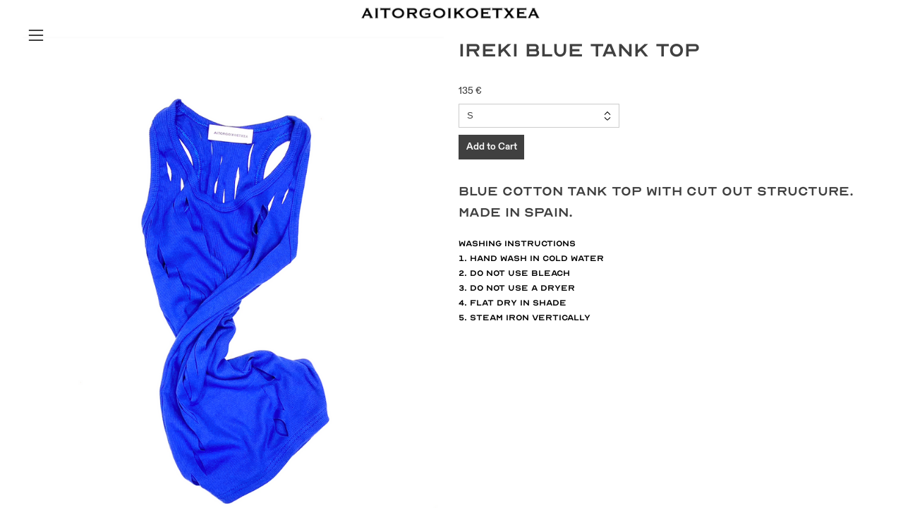

--- FILE ---
content_type: text/html; charset=UTF-8
request_url: https://aitorgoikoetxea.com/Ireki-Blue-Tank-Top
body_size: 27528
content:
<!DOCTYPE html>
<!-- 

        Running on cargo.site

-->
<html lang="en" data-predefined-style="true" data-css-presets="true" data-css-preset data-typography-preset>
	<head>
<script>
				var __cargo_context__ = 'live';
				var __cargo_js_ver__ = 'c=3521555348';
				var __cargo_maint__ = false;
				
				
			</script>
					<meta http-equiv="X-UA-Compatible" content="IE=edge,chrome=1">
		<meta http-equiv="Content-Type" content="text/html; charset=utf-8">
		<meta name="viewport" content="initial-scale=1.0, maximum-scale=1.0, user-scalable=no">
		
			<meta name="robots" content="index,follow">
		<title>Ireki Blue Tank Top  — aitorgoikoetxea.com</title>
		<meta name="description" content="Ireki Blue Tank Top Blue cotton Tank top with cut out structure. Made in Spain.Washing instructions 1. hand wash in cold water 2. Do not use...">
				<meta name="twitter:card" content="summary_large_image">
		<meta name="twitter:title" content="Ireki Blue Tank Top  — aitorgoikoetxea.com">
		<meta name="twitter:description" content="Ireki Blue Tank Top Blue cotton Tank top with cut out structure. Made in Spain.Washing instructions 1. hand wash in cold water 2. Do not use...">
		<meta name="twitter:image" content="https://freight.cargo.site/w/1200/i/2047e4198742893b98b8bd4a4dc313f19aeb80f17aab032227c6cff1403799c1/IMG_0328.JPG">
		<meta property="og:locale" content="en_US">
		<meta property="og:title" content="Ireki Blue Tank Top  — aitorgoikoetxea.com">
		<meta property="og:description" content="Ireki Blue Tank Top Blue cotton Tank top with cut out structure. Made in Spain.Washing instructions 1. hand wash in cold water 2. Do not use...">
		<meta property="og:url" content="https://aitorgoikoetxea.com/Ireki-Blue-Tank-Top">
		<meta property="og:image" content="https://freight.cargo.site/w/1200/i/2047e4198742893b98b8bd4a4dc313f19aeb80f17aab032227c6cff1403799c1/IMG_0328.JPG">
		<meta property="og:type" content="website">

		<link rel="preconnect" href="https://static.cargo.site" crossorigin>
		<link rel="preconnect" href="https://freight.cargo.site" crossorigin>
				<link rel="preconnect" href="https://type.cargo.site" crossorigin>

		<!--<link rel="preload" href="https://static.cargo.site/assets/social/IconFont-Regular-0.9.3.woff2" as="font" type="font/woff" crossorigin>-->

		

		<link href="https://static.cargo.site/favicon/favicon.ico" rel="shortcut icon">
		<link href="https://aitorgoikoetxea.com/rss" rel="alternate" type="application/rss+xml" title="aitorgoikoetxea.com feed">

		<link href="https://aitorgoikoetxea.com/stylesheet?c=3521555348&1705947722" id="member_stylesheet" rel="stylesheet" type="text/css" />
<style id="">@font-face{font-family:Icons;src:url(https://static.cargo.site/assets/social/IconFont-Regular-0.9.3.woff2);unicode-range:U+E000-E15C,U+F0000,U+FE0E}@font-face{font-family:Icons;src:url(https://static.cargo.site/assets/social/IconFont-Regular-0.9.3.woff2);font-weight:240;unicode-range:U+E000-E15C,U+F0000,U+FE0E}@font-face{font-family:Icons;src:url(https://static.cargo.site/assets/social/IconFont-Regular-0.9.3.woff2);unicode-range:U+E000-E15C,U+F0000,U+FE0E;font-weight:400}@font-face{font-family:Icons;src:url(https://static.cargo.site/assets/social/IconFont-Regular-0.9.3.woff2);unicode-range:U+E000-E15C,U+F0000,U+FE0E;font-weight:600}@font-face{font-family:Icons;src:url(https://static.cargo.site/assets/social/IconFont-Regular-0.9.3.woff2);unicode-range:U+E000-E15C,U+F0000,U+FE0E;font-weight:800}@font-face{font-family:Icons;src:url(https://static.cargo.site/assets/social/IconFont-Regular-0.9.3.woff2);unicode-range:U+E000-E15C,U+F0000,U+FE0E;font-style:italic}@font-face{font-family:Icons;src:url(https://static.cargo.site/assets/social/IconFont-Regular-0.9.3.woff2);unicode-range:U+E000-E15C,U+F0000,U+FE0E;font-weight:200;font-style:italic}@font-face{font-family:Icons;src:url(https://static.cargo.site/assets/social/IconFont-Regular-0.9.3.woff2);unicode-range:U+E000-E15C,U+F0000,U+FE0E;font-weight:400;font-style:italic}@font-face{font-family:Icons;src:url(https://static.cargo.site/assets/social/IconFont-Regular-0.9.3.woff2);unicode-range:U+E000-E15C,U+F0000,U+FE0E;font-weight:600;font-style:italic}@font-face{font-family:Icons;src:url(https://static.cargo.site/assets/social/IconFont-Regular-0.9.3.woff2);unicode-range:U+E000-E15C,U+F0000,U+FE0E;font-weight:800;font-style:italic}body.iconfont-loading,body.iconfont-loading *{color:transparent!important}body{-moz-osx-font-smoothing:grayscale;-webkit-font-smoothing:antialiased;-webkit-text-size-adjust:none}body.no-scroll{overflow:hidden}/*!
 * Content
 */.page{word-wrap:break-word}:focus{outline:0}.pointer-events-none{pointer-events:none}.pointer-events-auto{pointer-events:auto}.pointer-events-none .page_content .audio-player,.pointer-events-none .page_content .shop_product,.pointer-events-none .page_content a,.pointer-events-none .page_content audio,.pointer-events-none .page_content button,.pointer-events-none .page_content details,.pointer-events-none .page_content iframe,.pointer-events-none .page_content img,.pointer-events-none .page_content input,.pointer-events-none .page_content video{pointer-events:auto}.pointer-events-none .page_content *>a,.pointer-events-none .page_content>a{position:relative}s *{text-transform:inherit}#toolset{position:fixed;bottom:10px;right:10px;z-index:8}.mobile #toolset,.template_site_inframe #toolset{display:none}#toolset a{display:block;height:24px;width:24px;margin:0;padding:0;text-decoration:none;background:rgba(0,0,0,.2)}#toolset a:hover{background:rgba(0,0,0,.8)}[data-adminview] #toolset a,[data-adminview] #toolset_admin a{background:rgba(0,0,0,.04);pointer-events:none;cursor:default}#toolset_admin a:active{background:rgba(0,0,0,.7)}#toolset_admin a svg>*{transform:scale(1.1) translate(0,-.5px);transform-origin:50% 50%}#toolset_admin a svg{pointer-events:none;width:100%!important;height:auto!important}#following-container{overflow:auto;-webkit-overflow-scrolling:touch}#following-container iframe{height:100%;width:100%;position:absolute;top:0;left:0;right:0;bottom:0}:root{--following-width:-400px;--following-animation-duration:450ms}@keyframes following-open{0%{transform:translateX(0)}100%{transform:translateX(var(--following-width))}}@keyframes following-open-inverse{0%{transform:translateX(0)}100%{transform:translateX(calc(-1 * var(--following-width)))}}@keyframes following-close{0%{transform:translateX(var(--following-width))}100%{transform:translateX(0)}}@keyframes following-close-inverse{0%{transform:translateX(calc(-1 * var(--following-width)))}100%{transform:translateX(0)}}body.animate-left{animation:following-open var(--following-animation-duration);animation-fill-mode:both;animation-timing-function:cubic-bezier(.24,1,.29,1)}#following-container.animate-left{animation:following-close-inverse var(--following-animation-duration);animation-fill-mode:both;animation-timing-function:cubic-bezier(.24,1,.29,1)}#following-container.animate-left #following-frame{animation:following-close var(--following-animation-duration);animation-fill-mode:both;animation-timing-function:cubic-bezier(.24,1,.29,1)}body.animate-right{animation:following-close var(--following-animation-duration);animation-fill-mode:both;animation-timing-function:cubic-bezier(.24,1,.29,1)}#following-container.animate-right{animation:following-open-inverse var(--following-animation-duration);animation-fill-mode:both;animation-timing-function:cubic-bezier(.24,1,.29,1)}#following-container.animate-right #following-frame{animation:following-open var(--following-animation-duration);animation-fill-mode:both;animation-timing-function:cubic-bezier(.24,1,.29,1)}.slick-slider{position:relative;display:block;-moz-box-sizing:border-box;box-sizing:border-box;-webkit-user-select:none;-moz-user-select:none;-ms-user-select:none;user-select:none;-webkit-touch-callout:none;-khtml-user-select:none;-ms-touch-action:pan-y;touch-action:pan-y;-webkit-tap-highlight-color:transparent}.slick-list{position:relative;display:block;overflow:hidden;margin:0;padding:0}.slick-list:focus{outline:0}.slick-list.dragging{cursor:pointer;cursor:hand}.slick-slider .slick-list,.slick-slider .slick-track{transform:translate3d(0,0,0);will-change:transform}.slick-track{position:relative;top:0;left:0;display:block}.slick-track:after,.slick-track:before{display:table;content:'';width:1px;height:1px;margin-top:-1px;margin-left:-1px}.slick-track:after{clear:both}.slick-loading .slick-track{visibility:hidden}.slick-slide{display:none;float:left;height:100%;min-height:1px}[dir=rtl] .slick-slide{float:right}.content .slick-slide img{display:inline-block}.content .slick-slide img:not(.image-zoom){cursor:pointer}.content .scrub .slick-list,.content .scrub .slick-slide img:not(.image-zoom){cursor:ew-resize}body.slideshow-scrub-dragging *{cursor:ew-resize!important}.content .slick-slide img:not([src]),.content .slick-slide img[src='']{width:100%;height:auto}.slick-slide.slick-loading img{display:none}.slick-slide.dragging img{pointer-events:none}.slick-initialized .slick-slide{display:block}.slick-loading .slick-slide{visibility:hidden}.slick-vertical .slick-slide{display:block;height:auto;border:1px solid transparent}.slick-arrow.slick-hidden{display:none}.slick-arrow{position:absolute;z-index:9;width:0;top:0;height:100%;cursor:pointer;will-change:opacity;-webkit-transition:opacity 333ms cubic-bezier(.4,0,.22,1);transition:opacity 333ms cubic-bezier(.4,0,.22,1)}.slick-arrow.hidden{opacity:0}.slick-arrow svg{position:absolute;width:36px;height:36px;top:0;left:0;right:0;bottom:0;margin:auto;transform:translate(.25px,.25px)}.slick-arrow svg.right-arrow{transform:translate(.25px,.25px) scaleX(-1)}.slick-arrow svg:active{opacity:.75}.slick-arrow svg .arrow-shape{fill:none!important;stroke:#fff;stroke-linecap:square}.slick-arrow svg .arrow-outline{fill:none!important;stroke-width:2.5px;stroke:rgba(0,0,0,.6);stroke-linecap:square}.slick-arrow.slick-next{right:0;text-align:right}.slick-next svg,.wallpaper-navigation .slick-next svg{margin-right:10px}.mobile .slick-next svg{margin-right:10px}.slick-arrow.slick-prev{text-align:left}.slick-prev svg,.wallpaper-navigation .slick-prev svg{margin-left:10px}.mobile .slick-prev svg{margin-left:10px}.loading_animation{display:none;vertical-align:middle;z-index:15;line-height:0;pointer-events:none;border-radius:100%}.loading_animation.hidden{display:none}.loading_animation.pulsing{opacity:0;display:inline-block;animation-delay:.1s;-webkit-animation-delay:.1s;-moz-animation-delay:.1s;animation-duration:12s;animation-iteration-count:infinite;animation:fade-pulse-in .5s ease-in-out;-moz-animation:fade-pulse-in .5s ease-in-out;-webkit-animation:fade-pulse-in .5s ease-in-out;-webkit-animation-fill-mode:forwards;-moz-animation-fill-mode:forwards;animation-fill-mode:forwards}.loading_animation.pulsing.no-delay{animation-delay:0s;-webkit-animation-delay:0s;-moz-animation-delay:0s}.loading_animation div{border-radius:100%}.loading_animation div svg{max-width:100%;height:auto}.loading_animation div,.loading_animation div svg{width:20px;height:20px}.loading_animation.full-width svg{width:100%;height:auto}.loading_animation.full-width.big svg{width:100px;height:100px}.loading_animation div svg>*{fill:#ccc}.loading_animation div{-webkit-animation:spin-loading 12s ease-out;-webkit-animation-iteration-count:infinite;-moz-animation:spin-loading 12s ease-out;-moz-animation-iteration-count:infinite;animation:spin-loading 12s ease-out;animation-iteration-count:infinite}.loading_animation.hidden{display:none}[data-backdrop] .loading_animation{position:absolute;top:15px;left:15px;z-index:99}.loading_animation.position-absolute.middle{top:calc(50% - 10px);left:calc(50% - 10px)}.loading_animation.position-absolute.topleft{top:0;left:0}.loading_animation.position-absolute.middleright{top:calc(50% - 10px);right:1rem}.loading_animation.position-absolute.middleleft{top:calc(50% - 10px);left:1rem}.loading_animation.gray div svg>*{fill:#999}.loading_animation.gray-dark div svg>*{fill:#666}.loading_animation.gray-darker div svg>*{fill:#555}.loading_animation.gray-light div svg>*{fill:#ccc}.loading_animation.white div svg>*{fill:rgba(255,255,255,.85)}.loading_animation.blue div svg>*{fill:#698fff}.loading_animation.inline{display:inline-block;margin-bottom:.5ex}.loading_animation.inline.left{margin-right:.5ex}@-webkit-keyframes fade-pulse-in{0%{opacity:0}50%{opacity:.5}100%{opacity:1}}@-moz-keyframes fade-pulse-in{0%{opacity:0}50%{opacity:.5}100%{opacity:1}}@keyframes fade-pulse-in{0%{opacity:0}50%{opacity:.5}100%{opacity:1}}@-webkit-keyframes pulsate{0%{opacity:1}50%{opacity:0}100%{opacity:1}}@-moz-keyframes pulsate{0%{opacity:1}50%{opacity:0}100%{opacity:1}}@keyframes pulsate{0%{opacity:1}50%{opacity:0}100%{opacity:1}}@-webkit-keyframes spin-loading{0%{transform:rotate(0)}9%{transform:rotate(1050deg)}18%{transform:rotate(-1090deg)}20%{transform:rotate(-1080deg)}23%{transform:rotate(-1080deg)}28%{transform:rotate(-1095deg)}29%{transform:rotate(-1065deg)}34%{transform:rotate(-1080deg)}35%{transform:rotate(-1050deg)}40%{transform:rotate(-1065deg)}41%{transform:rotate(-1035deg)}44%{transform:rotate(-1035deg)}47%{transform:rotate(-2160deg)}50%{transform:rotate(-2160deg)}56%{transform:rotate(45deg)}60%{transform:rotate(45deg)}80%{transform:rotate(6120deg)}100%{transform:rotate(0)}}@keyframes spin-loading{0%{transform:rotate(0)}9%{transform:rotate(1050deg)}18%{transform:rotate(-1090deg)}20%{transform:rotate(-1080deg)}23%{transform:rotate(-1080deg)}28%{transform:rotate(-1095deg)}29%{transform:rotate(-1065deg)}34%{transform:rotate(-1080deg)}35%{transform:rotate(-1050deg)}40%{transform:rotate(-1065deg)}41%{transform:rotate(-1035deg)}44%{transform:rotate(-1035deg)}47%{transform:rotate(-2160deg)}50%{transform:rotate(-2160deg)}56%{transform:rotate(45deg)}60%{transform:rotate(45deg)}80%{transform:rotate(6120deg)}100%{transform:rotate(0)}}[grid-row]{align-items:flex-start;box-sizing:border-box;display:-webkit-box;display:-webkit-flex;display:-ms-flexbox;display:flex;-webkit-flex-wrap:wrap;-ms-flex-wrap:wrap;flex-wrap:wrap}[grid-col]{box-sizing:border-box}[grid-row] [grid-col].empty:after{content:"\0000A0";cursor:text}body.mobile[data-adminview=content-editproject] [grid-row] [grid-col].empty:after{display:none}[grid-col=auto]{-webkit-box-flex:1;-webkit-flex:1;-ms-flex:1;flex:1}[grid-col=x12]{width:100%}[grid-col=x11]{width:50%}[grid-col=x10]{width:33.33%}[grid-col=x9]{width:25%}[grid-col=x8]{width:20%}[grid-col=x7]{width:16.666666667%}[grid-col=x6]{width:14.285714286%}[grid-col=x5]{width:12.5%}[grid-col=x4]{width:11.111111111%}[grid-col=x3]{width:10%}[grid-col=x2]{width:9.090909091%}[grid-col=x1]{width:8.333333333%}[grid-col="1"]{width:8.33333%}[grid-col="2"]{width:16.66667%}[grid-col="3"]{width:25%}[grid-col="4"]{width:33.33333%}[grid-col="5"]{width:41.66667%}[grid-col="6"]{width:50%}[grid-col="7"]{width:58.33333%}[grid-col="8"]{width:66.66667%}[grid-col="9"]{width:75%}[grid-col="10"]{width:83.33333%}[grid-col="11"]{width:91.66667%}[grid-col="12"]{width:100%}body.mobile [grid-responsive] [grid-col]{width:100%;-webkit-box-flex:none;-webkit-flex:none;-ms-flex:none;flex:none}[data-ce-host=true][contenteditable=true] [grid-pad]{pointer-events:none}[data-ce-host=true][contenteditable=true] [grid-pad]>*{pointer-events:auto}[grid-pad="0"]{padding:0}[grid-pad="0.25"]{padding:.125rem}[grid-pad="0.5"]{padding:.25rem}[grid-pad="0.75"]{padding:.375rem}[grid-pad="1"]{padding:.5rem}[grid-pad="1.25"]{padding:.625rem}[grid-pad="1.5"]{padding:.75rem}[grid-pad="1.75"]{padding:.875rem}[grid-pad="2"]{padding:1rem}[grid-pad="2.5"]{padding:1.25rem}[grid-pad="3"]{padding:1.5rem}[grid-pad="3.5"]{padding:1.75rem}[grid-pad="4"]{padding:2rem}[grid-pad="5"]{padding:2.5rem}[grid-pad="6"]{padding:3rem}[grid-pad="7"]{padding:3.5rem}[grid-pad="8"]{padding:4rem}[grid-pad="9"]{padding:4.5rem}[grid-pad="10"]{padding:5rem}[grid-gutter="0"]{margin:0}[grid-gutter="0.5"]{margin:-.25rem}[grid-gutter="1"]{margin:-.5rem}[grid-gutter="1.5"]{margin:-.75rem}[grid-gutter="2"]{margin:-1rem}[grid-gutter="2.5"]{margin:-1.25rem}[grid-gutter="3"]{margin:-1.5rem}[grid-gutter="3.5"]{margin:-1.75rem}[grid-gutter="4"]{margin:-2rem}[grid-gutter="5"]{margin:-2.5rem}[grid-gutter="6"]{margin:-3rem}[grid-gutter="7"]{margin:-3.5rem}[grid-gutter="8"]{margin:-4rem}[grid-gutter="10"]{margin:-5rem}[grid-gutter="12"]{margin:-6rem}[grid-gutter="14"]{margin:-7rem}[grid-gutter="16"]{margin:-8rem}[grid-gutter="18"]{margin:-9rem}[grid-gutter="20"]{margin:-10rem}small{max-width:100%;text-decoration:inherit}img:not([src]),img[src='']{outline:1px solid rgba(177,177,177,.4);outline-offset:-1px;content:url([data-uri])}img.image-zoom{cursor:-webkit-zoom-in;cursor:-moz-zoom-in;cursor:zoom-in}#imprimatur{color:#333;font-size:10px;font-family:-apple-system,BlinkMacSystemFont,"Segoe UI",Roboto,Oxygen,Ubuntu,Cantarell,"Open Sans","Helvetica Neue",sans-serif,"Sans Serif",Icons;/*!System*/position:fixed;opacity:.3;right:-28px;bottom:160px;transform:rotate(270deg);-ms-transform:rotate(270deg);-webkit-transform:rotate(270deg);z-index:8;text-transform:uppercase;color:#999;opacity:.5;padding-bottom:2px;text-decoration:none}.mobile #imprimatur{display:none}bodycopy cargo-link a{font-family:-apple-system,BlinkMacSystemFont,"Segoe UI",Roboto,Oxygen,Ubuntu,Cantarell,"Open Sans","Helvetica Neue",sans-serif,"Sans Serif",Icons;/*!System*/font-size:12px;font-style:normal;font-weight:400;transform:rotate(270deg);text-decoration:none;position:fixed!important;right:-27px;bottom:100px;text-decoration:none;letter-spacing:normal;background:0 0;border:0;border-bottom:0;outline:0}/*! PhotoSwipe Default UI CSS by Dmitry Semenov | photoswipe.com | MIT license */.pswp--has_mouse .pswp__button--arrow--left,.pswp--has_mouse .pswp__button--arrow--right,.pswp__ui{visibility:visible}.pswp--minimal--dark .pswp__top-bar,.pswp__button{background:0 0}.pswp,.pswp__bg,.pswp__container,.pswp__img--placeholder,.pswp__zoom-wrap,.quick-view-navigation{-webkit-backface-visibility:hidden}.pswp__button{cursor:pointer;opacity:1;-webkit-appearance:none;transition:opacity .2s;-webkit-box-shadow:none;box-shadow:none}.pswp__button-close>svg{top:10px;right:10px;margin-left:auto}.pswp--touch .quick-view-navigation{display:none}.pswp__ui{-webkit-font-smoothing:auto;opacity:1;z-index:1550}.quick-view-navigation{will-change:opacity;-webkit-transition:opacity 333ms cubic-bezier(.4,0,.22,1);transition:opacity 333ms cubic-bezier(.4,0,.22,1)}.quick-view-navigation .pswp__group .pswp__button{pointer-events:auto}.pswp__button>svg{position:absolute;width:36px;height:36px}.quick-view-navigation .pswp__group:active svg{opacity:.75}.pswp__button svg .shape-shape{fill:#fff}.pswp__button svg .shape-outline{fill:#000}.pswp__button-prev>svg{top:0;bottom:0;left:10px;margin:auto}.pswp__button-next>svg{top:0;bottom:0;right:10px;margin:auto}.quick-view-navigation .pswp__group .pswp__button-prev{position:absolute;left:0;top:0;width:0;height:100%}.quick-view-navigation .pswp__group .pswp__button-next{position:absolute;right:0;top:0;width:0;height:100%}.quick-view-navigation .close-button,.quick-view-navigation .left-arrow,.quick-view-navigation .right-arrow{transform:translate(.25px,.25px)}.quick-view-navigation .right-arrow{transform:translate(.25px,.25px) scaleX(-1)}.pswp__button svg .shape-outline{fill:transparent!important;stroke:#000;stroke-width:2.5px;stroke-linecap:square}.pswp__button svg .shape-shape{fill:transparent!important;stroke:#fff;stroke-width:1.5px;stroke-linecap:square}.pswp__bg,.pswp__scroll-wrap,.pswp__zoom-wrap{width:100%;position:absolute}.quick-view-navigation .pswp__group .pswp__button-close{margin:0}.pswp__container,.pswp__item,.pswp__zoom-wrap{right:0;bottom:0;top:0;position:absolute;left:0}.pswp__ui--hidden .pswp__button{opacity:.001}.pswp__ui--hidden .pswp__button,.pswp__ui--hidden .pswp__button *{pointer-events:none}.pswp .pswp__ui.pswp__ui--displaynone{display:none}.pswp__element--disabled{display:none!important}/*! PhotoSwipe main CSS by Dmitry Semenov | photoswipe.com | MIT license */.pswp{position:fixed;display:none;height:100%;width:100%;top:0;left:0;right:0;bottom:0;margin:auto;-ms-touch-action:none;touch-action:none;z-index:9999999;-webkit-text-size-adjust:100%;line-height:initial;letter-spacing:initial;outline:0}.pswp img{max-width:none}.pswp--zoom-disabled .pswp__img{cursor:default!important}.pswp--animate_opacity{opacity:.001;will-change:opacity;-webkit-transition:opacity 333ms cubic-bezier(.4,0,.22,1);transition:opacity 333ms cubic-bezier(.4,0,.22,1)}.pswp--open{display:block}.pswp--zoom-allowed .pswp__img{cursor:-webkit-zoom-in;cursor:-moz-zoom-in;cursor:zoom-in}.pswp--zoomed-in .pswp__img{cursor:-webkit-grab;cursor:-moz-grab;cursor:grab}.pswp--dragging .pswp__img{cursor:-webkit-grabbing;cursor:-moz-grabbing;cursor:grabbing}.pswp__bg{left:0;top:0;height:100%;opacity:0;transform:translateZ(0);will-change:opacity}.pswp__scroll-wrap{left:0;top:0;height:100%}.pswp__container,.pswp__zoom-wrap{-ms-touch-action:none;touch-action:none}.pswp__container,.pswp__img{-webkit-user-select:none;-moz-user-select:none;-ms-user-select:none;user-select:none;-webkit-tap-highlight-color:transparent;-webkit-touch-callout:none}.pswp__zoom-wrap{-webkit-transform-origin:left top;-ms-transform-origin:left top;transform-origin:left top;-webkit-transition:-webkit-transform 222ms cubic-bezier(.4,0,.22,1);transition:transform 222ms cubic-bezier(.4,0,.22,1)}.pswp__bg{-webkit-transition:opacity 222ms cubic-bezier(.4,0,.22,1);transition:opacity 222ms cubic-bezier(.4,0,.22,1)}.pswp--animated-in .pswp__bg,.pswp--animated-in .pswp__zoom-wrap{-webkit-transition:none;transition:none}.pswp--hide-overflow .pswp__scroll-wrap,.pswp--hide-overflow.pswp{overflow:hidden}.pswp__img{position:absolute;width:auto;height:auto;top:0;left:0}.pswp__img--placeholder--blank{background:#222}.pswp--ie .pswp__img{width:100%!important;height:auto!important;left:0;top:0}.pswp__ui--idle{opacity:0}.pswp__error-msg{position:absolute;left:0;top:50%;width:100%;text-align:center;font-size:14px;line-height:16px;margin-top:-8px;color:#ccc}.pswp__error-msg a{color:#ccc;text-decoration:underline}.pswp__error-msg{font-family:-apple-system,BlinkMacSystemFont,"Segoe UI",Roboto,Oxygen,Ubuntu,Cantarell,"Open Sans","Helvetica Neue",sans-serif}.quick-view.mouse-down .iframe-item{pointer-events:none!important}.quick-view-caption-positioner{pointer-events:none;width:100%;height:100%}.quick-view-caption-wrapper{margin:auto;position:absolute;bottom:0;left:0;right:0}.quick-view-horizontal-align-left .quick-view-caption-wrapper{margin-left:0}.quick-view-horizontal-align-right .quick-view-caption-wrapper{margin-right:0}[data-quick-view-caption]{transition:.1s opacity ease-in-out;position:absolute;bottom:0;left:0;right:0}.quick-view-horizontal-align-left [data-quick-view-caption]{text-align:left}.quick-view-horizontal-align-right [data-quick-view-caption]{text-align:right}.quick-view-caption{transition:.1s opacity ease-in-out}.quick-view-caption>*{display:inline-block}.quick-view-caption *{pointer-events:auto}.quick-view-caption.hidden{opacity:0}.shop_product .dropdown_wrapper{flex:0 0 100%;position:relative}.shop_product select{appearance:none;-moz-appearance:none;-webkit-appearance:none;outline:0;-webkit-font-smoothing:antialiased;-moz-osx-font-smoothing:grayscale;cursor:pointer;border-radius:0;white-space:nowrap;overflow:hidden!important;text-overflow:ellipsis}.shop_product select.dropdown::-ms-expand{display:none}.shop_product a{cursor:pointer;border-bottom:none;text-decoration:none}.shop_product a.out-of-stock{pointer-events:none}body.audio-player-dragging *{cursor:ew-resize!important}.audio-player{display:inline-flex;flex:1 0 calc(100% - 2px);width:calc(100% - 2px)}.audio-player .button{height:100%;flex:0 0 3.3rem;display:flex}.audio-player .separator{left:3.3rem;height:100%}.audio-player .buffer{width:0%;height:100%;transition:left .3s linear,width .3s linear}.audio-player.seeking .buffer{transition:left 0s,width 0s}.audio-player.seeking{user-select:none;-webkit-user-select:none;cursor:ew-resize}.audio-player.seeking *{user-select:none;-webkit-user-select:none;cursor:ew-resize}.audio-player .bar{overflow:hidden;display:flex;justify-content:space-between;align-content:center;flex-grow:1}.audio-player .progress{width:0%;height:100%;transition:width .3s linear}.audio-player.seeking .progress{transition:width 0s}.audio-player .pause,.audio-player .play{cursor:pointer;height:100%}.audio-player .note-icon{margin:auto 0;order:2;flex:0 1 auto}.audio-player .title{white-space:nowrap;overflow:hidden;text-overflow:ellipsis;pointer-events:none;user-select:none;padding:.5rem 0 .5rem 1rem;margin:auto auto auto 0;flex:0 3 auto;min-width:0;width:100%}.audio-player .total-time{flex:0 1 auto;margin:auto 0}.audio-player .current-time,.audio-player .play-text{flex:0 1 auto;margin:auto 0}.audio-player .stream-anim{user-select:none;margin:auto auto auto 0}.audio-player .stream-anim span{display:inline-block}.audio-player .buffer,.audio-player .current-time,.audio-player .note-svg,.audio-player .play-text,.audio-player .separator,.audio-player .total-time{user-select:none;pointer-events:none}.audio-player .buffer,.audio-player .play-text,.audio-player .progress{position:absolute}.audio-player,.audio-player .bar,.audio-player .button,.audio-player .current-time,.audio-player .note-icon,.audio-player .pause,.audio-player .play,.audio-player .total-time{position:relative}body.mobile .audio-player,body.mobile .audio-player *{-webkit-touch-callout:none}#standalone-admin-frame{border:0;width:400px;position:absolute;right:0;top:0;height:100vh;z-index:99}body[standalone-admin=true] #standalone-admin-frame{transform:translate(0,0)}body[standalone-admin=true] .main_container{width:calc(100% - 400px)}body[standalone-admin=false] #standalone-admin-frame{transform:translate(100%,0)}body[standalone-admin=false] .main_container{width:100%}.toggle_standaloneAdmin{position:fixed;top:0;right:400px;height:40px;width:40px;z-index:999;cursor:pointer;background-color:rgba(0,0,0,.4)}.toggle_standaloneAdmin:active{opacity:.7}body[standalone-admin=false] .toggle_standaloneAdmin{right:0}.toggle_standaloneAdmin *{color:#fff;fill:#fff}.toggle_standaloneAdmin svg{padding:6px;width:100%;height:100%;opacity:.85}body[standalone-admin=false] .toggle_standaloneAdmin #close,body[standalone-admin=true] .toggle_standaloneAdmin #backdropsettings{display:none}.toggle_standaloneAdmin>div{width:100%;height:100%}#admin_toggle_button{position:fixed;top:50%;transform:translate(0,-50%);right:400px;height:36px;width:12px;z-index:999;cursor:pointer;background-color:rgba(0,0,0,.09);padding-left:2px;margin-right:5px}#admin_toggle_button .bar{content:'';background:rgba(0,0,0,.09);position:fixed;width:5px;bottom:0;top:0;z-index:10}#admin_toggle_button:active{background:rgba(0,0,0,.065)}#admin_toggle_button *{color:#fff;fill:#fff}#admin_toggle_button svg{padding:0;width:16px;height:36px;margin-left:1px;opacity:1}#admin_toggle_button svg *{fill:#fff;opacity:1}#admin_toggle_button[data-state=closed] .toggle_admin_close{display:none}#admin_toggle_button[data-state=closed],#admin_toggle_button[data-state=closed] .toggle_admin_open{width:20px;cursor:pointer;margin:0}#admin_toggle_button[data-state=closed] svg{margin-left:2px}#admin_toggle_button[data-state=open] .toggle_admin_open{display:none}select,select *{text-rendering:auto!important}b b{font-weight:inherit}*{-webkit-box-sizing:border-box;-moz-box-sizing:border-box;box-sizing:border-box}customhtml>*{position:relative;z-index:10}body,html{min-height:100vh;margin:0;padding:0}html{touch-action:manipulation;position:relative;background-color:#fff}.main_container{min-height:100vh;width:100%;overflow:hidden}.container{display:-webkit-box;display:-webkit-flex;display:-moz-box;display:-ms-flexbox;display:flex;-webkit-flex-wrap:wrap;-moz-flex-wrap:wrap;-ms-flex-wrap:wrap;flex-wrap:wrap;max-width:100%;width:100%;overflow:visible}.container{align-items:flex-start;-webkit-align-items:flex-start}.page{z-index:2}.page ul li>text-limit{display:block}.content,.content_container,.pinned{-webkit-flex:1 0 auto;-moz-flex:1 0 auto;-ms-flex:1 0 auto;flex:1 0 auto;max-width:100%}.content_container{width:100%}.content_container.full_height{min-height:100vh}.page_background{position:absolute;top:0;left:0;width:100%;height:100%}.page_container{position:relative;overflow:visible;width:100%}.backdrop{position:absolute;top:0;z-index:1;width:100%;height:100%;max-height:100vh}.backdrop>div{position:absolute;top:0;left:0;width:100%;height:100%;-webkit-backface-visibility:hidden;backface-visibility:hidden;transform:translate3d(0,0,0);contain:strict}[data-backdrop].backdrop>div[data-overflowing]{max-height:100vh;position:absolute;top:0;left:0}body.mobile [split-responsive]{display:flex;flex-direction:column}body.mobile [split-responsive] .container{width:100%;order:2}body.mobile [split-responsive] .backdrop{position:relative;height:50vh;width:100%;order:1}body.mobile [split-responsive] [data-auxiliary].backdrop{position:absolute;height:50vh;width:100%;order:1}.page{position:relative;z-index:2}img[data-align=left]{float:left}img[data-align=right]{float:right}[data-rotation]{transform-origin:center center}.content .page_content:not([contenteditable=true]) [data-draggable]{pointer-events:auto!important;backface-visibility:hidden}.preserve-3d{-moz-transform-style:preserve-3d;transform-style:preserve-3d}.content .page_content:not([contenteditable=true]) [data-draggable] iframe{pointer-events:none!important}.dragging-active iframe{pointer-events:none!important}.content .page_content:not([contenteditable=true]) [data-draggable]:active{opacity:1}.content .scroll-transition-fade{transition:transform 1s ease-in-out,opacity .8s ease-in-out}.content .scroll-transition-fade.below-viewport{opacity:0;transform:translateY(40px)}.mobile.full_width .page_container:not([split-layout]) .container_width{width:100%}[data-view=pinned_bottom] .bottom_pin_invisibility{visibility:hidden}.pinned{position:relative;width:100%}.pinned .page_container.accommodate:not(.fixed):not(.overlay){z-index:2}.pinned .page_container.overlay{position:absolute;z-index:4}.pinned .page_container.overlay.fixed{position:fixed}.pinned .page_container.overlay.fixed .page{max-height:100vh;-webkit-overflow-scrolling:touch}.pinned .page_container.overlay.fixed .page.allow-scroll{overflow-y:auto;overflow-x:hidden}.pinned .page_container.overlay.fixed .page.allow-scroll{align-items:flex-start;-webkit-align-items:flex-start}.pinned .page_container .page.allow-scroll::-webkit-scrollbar{width:0;background:0 0;display:none}.pinned.pinned_top .page_container.overlay{left:0;top:0}.pinned.pinned_bottom .page_container.overlay{left:0;bottom:0}div[data-container=set]:empty{margin-top:1px}.thumbnails{position:relative;z-index:1}[thumbnails=grid]{align-items:baseline}[thumbnails=justify] .thumbnail{box-sizing:content-box}[thumbnails][data-padding-zero] .thumbnail{margin-bottom:-1px}[thumbnails=montessori] .thumbnail{pointer-events:auto;position:absolute}[thumbnails] .thumbnail>a{display:block;text-decoration:none}[thumbnails=montessori]{height:0}[thumbnails][data-resizing],[thumbnails][data-resizing] *{cursor:nwse-resize}[thumbnails] .thumbnail .resize-handle{cursor:nwse-resize;width:26px;height:26px;padding:5px;position:absolute;opacity:.75;right:-1px;bottom:-1px;z-index:100}[thumbnails][data-resizing] .resize-handle{display:none}[thumbnails] .thumbnail .resize-handle svg{position:absolute;top:0;left:0}[thumbnails] .thumbnail .resize-handle:hover{opacity:1}[data-can-move].thumbnail .resize-handle svg .resize_path_outline{fill:#fff}[data-can-move].thumbnail .resize-handle svg .resize_path{fill:#000}[thumbnails=montessori] .thumbnail_sizer{height:0;width:100%;position:relative;padding-bottom:100%;pointer-events:none}[thumbnails] .thumbnail img{display:block;min-height:3px;margin-bottom:0}[thumbnails] .thumbnail img:not([src]),img[src=""]{margin:0!important;width:100%;min-height:3px;height:100%!important;position:absolute}[aspect-ratio="1x1"].thumb_image{height:0;padding-bottom:100%;overflow:hidden}[aspect-ratio="4x3"].thumb_image{height:0;padding-bottom:75%;overflow:hidden}[aspect-ratio="16x9"].thumb_image{height:0;padding-bottom:56.25%;overflow:hidden}[thumbnails] .thumb_image{width:100%;position:relative}[thumbnails][thumbnail-vertical-align=top]{align-items:flex-start}[thumbnails][thumbnail-vertical-align=middle]{align-items:center}[thumbnails][thumbnail-vertical-align=bottom]{align-items:baseline}[thumbnails][thumbnail-horizontal-align=left]{justify-content:flex-start}[thumbnails][thumbnail-horizontal-align=middle]{justify-content:center}[thumbnails][thumbnail-horizontal-align=right]{justify-content:flex-end}.thumb_image.default_image>svg{position:absolute;top:0;left:0;bottom:0;right:0;width:100%;height:100%}.thumb_image.default_image{outline:1px solid #ccc;outline-offset:-1px;position:relative}.mobile.full_width [data-view=Thumbnail] .thumbnails_width{width:100%}.content [data-draggable] a:active,.content [data-draggable] img:active{opacity:initial}.content .draggable-dragging{opacity:initial}[data-draggable].draggable_visible{visibility:visible}[data-draggable].draggable_hidden{visibility:hidden}.gallery_card [data-draggable],.marquee [data-draggable]{visibility:inherit}[data-draggable]{visibility:visible;background-color:rgba(0,0,0,.003)}#site_menu_panel_container .image-gallery:not(.initialized){height:0;padding-bottom:100%;min-height:initial}.image-gallery:not(.initialized){min-height:100vh;visibility:hidden;width:100%}.image-gallery .gallery_card img{display:block;width:100%;height:auto}.image-gallery .gallery_card{transform-origin:center}.image-gallery .gallery_card.dragging{opacity:.1;transform:initial!important}.image-gallery:not([image-gallery=slideshow]) .gallery_card iframe:only-child,.image-gallery:not([image-gallery=slideshow]) .gallery_card video:only-child{width:100%;height:100%;top:0;left:0;position:absolute}.image-gallery[image-gallery=slideshow] .gallery_card video[muted][autoplay]:not([controls]),.image-gallery[image-gallery=slideshow] .gallery_card video[muted][data-autoplay]:not([controls]){pointer-events:none}.image-gallery [image-gallery-pad="0"] video:only-child{object-fit:cover;height:calc(100% + 1px)}div.image-gallery>a,div.image-gallery>iframe,div.image-gallery>img,div.image-gallery>video{display:none}[image-gallery-row]{align-items:flex-start;box-sizing:border-box;display:-webkit-box;display:-webkit-flex;display:-ms-flexbox;display:flex;-webkit-flex-wrap:wrap;-ms-flex-wrap:wrap;flex-wrap:wrap}.image-gallery .gallery_card_image{width:100%;position:relative}[data-predefined-style=true] .image-gallery a.gallery_card{display:block;border:none}[image-gallery-col]{box-sizing:border-box}[image-gallery-col=x12]{width:100%}[image-gallery-col=x11]{width:50%}[image-gallery-col=x10]{width:33.33%}[image-gallery-col=x9]{width:25%}[image-gallery-col=x8]{width:20%}[image-gallery-col=x7]{width:16.666666667%}[image-gallery-col=x6]{width:14.285714286%}[image-gallery-col=x5]{width:12.5%}[image-gallery-col=x4]{width:11.111111111%}[image-gallery-col=x3]{width:10%}[image-gallery-col=x2]{width:9.090909091%}[image-gallery-col=x1]{width:8.333333333%}.content .page_content [image-gallery-pad].image-gallery{pointer-events:none}.content .page_content [image-gallery-pad].image-gallery .gallery_card_image>*,.content .page_content [image-gallery-pad].image-gallery .gallery_image_caption{pointer-events:auto}.content .page_content [image-gallery-pad="0"]{padding:0}.content .page_content [image-gallery-pad="0.25"]{padding:.125rem}.content .page_content [image-gallery-pad="0.5"]{padding:.25rem}.content .page_content [image-gallery-pad="0.75"]{padding:.375rem}.content .page_content [image-gallery-pad="1"]{padding:.5rem}.content .page_content [image-gallery-pad="1.25"]{padding:.625rem}.content .page_content [image-gallery-pad="1.5"]{padding:.75rem}.content .page_content [image-gallery-pad="1.75"]{padding:.875rem}.content .page_content [image-gallery-pad="2"]{padding:1rem}.content .page_content [image-gallery-pad="2.5"]{padding:1.25rem}.content .page_content [image-gallery-pad="3"]{padding:1.5rem}.content .page_content [image-gallery-pad="3.5"]{padding:1.75rem}.content .page_content [image-gallery-pad="4"]{padding:2rem}.content .page_content [image-gallery-pad="5"]{padding:2.5rem}.content .page_content [image-gallery-pad="6"]{padding:3rem}.content .page_content [image-gallery-pad="7"]{padding:3.5rem}.content .page_content [image-gallery-pad="8"]{padding:4rem}.content .page_content [image-gallery-pad="9"]{padding:4.5rem}.content .page_content [image-gallery-pad="10"]{padding:5rem}.content .page_content [image-gallery-gutter="0"]{margin:0}.content .page_content [image-gallery-gutter="0.5"]{margin:-.25rem}.content .page_content [image-gallery-gutter="1"]{margin:-.5rem}.content .page_content [image-gallery-gutter="1.5"]{margin:-.75rem}.content .page_content [image-gallery-gutter="2"]{margin:-1rem}.content .page_content [image-gallery-gutter="2.5"]{margin:-1.25rem}.content .page_content [image-gallery-gutter="3"]{margin:-1.5rem}.content .page_content [image-gallery-gutter="3.5"]{margin:-1.75rem}.content .page_content [image-gallery-gutter="4"]{margin:-2rem}.content .page_content [image-gallery-gutter="5"]{margin:-2.5rem}.content .page_content [image-gallery-gutter="6"]{margin:-3rem}.content .page_content [image-gallery-gutter="7"]{margin:-3.5rem}.content .page_content [image-gallery-gutter="8"]{margin:-4rem}.content .page_content [image-gallery-gutter="10"]{margin:-5rem}.content .page_content [image-gallery-gutter="12"]{margin:-6rem}.content .page_content [image-gallery-gutter="14"]{margin:-7rem}.content .page_content [image-gallery-gutter="16"]{margin:-8rem}.content .page_content [image-gallery-gutter="18"]{margin:-9rem}.content .page_content [image-gallery-gutter="20"]{margin:-10rem}[image-gallery=slideshow]:not(.initialized)>*{min-height:1px;opacity:0;min-width:100%}[image-gallery=slideshow][data-constrained-by=height] [image-gallery-vertical-align].slick-track{align-items:flex-start}[image-gallery=slideshow] img.image-zoom:active{opacity:initial}[image-gallery=slideshow].slick-initialized .gallery_card{pointer-events:none}[image-gallery=slideshow].slick-initialized .gallery_card.slick-current{pointer-events:auto}[image-gallery=slideshow] .gallery_card:not(.has_caption){line-height:0}.content .page_content [image-gallery=slideshow].image-gallery>*{pointer-events:auto}.content [image-gallery=slideshow].image-gallery.slick-initialized .gallery_card{overflow:hidden;margin:0;display:flex;flex-flow:row wrap;flex-shrink:0}.content [image-gallery=slideshow].image-gallery.slick-initialized .gallery_card.slick-current{overflow:visible}[image-gallery=slideshow] .gallery_image_caption{opacity:1;transition:opacity .3s;-webkit-transition:opacity .3s;width:100%;margin-left:auto;margin-right:auto;clear:both}[image-gallery-horizontal-align=left] .gallery_image_caption{text-align:left}[image-gallery-horizontal-align=middle] .gallery_image_caption{text-align:center}[image-gallery-horizontal-align=right] .gallery_image_caption{text-align:right}[image-gallery=slideshow][data-slideshow-in-transition] .gallery_image_caption{opacity:0;transition:opacity .3s;-webkit-transition:opacity .3s}[image-gallery=slideshow] .gallery_card_image{width:initial;margin:0;display:inline-block}[image-gallery=slideshow] .gallery_card img{margin:0;display:block}[image-gallery=slideshow][data-exploded]{align-items:flex-start;box-sizing:border-box;display:-webkit-box;display:-webkit-flex;display:-ms-flexbox;display:flex;-webkit-flex-wrap:wrap;-ms-flex-wrap:wrap;flex-wrap:wrap;justify-content:flex-start;align-content:flex-start}[image-gallery=slideshow][data-exploded] .gallery_card{padding:1rem;width:16.666%}[image-gallery=slideshow][data-exploded] .gallery_card_image{height:0;display:block;width:100%}[image-gallery=grid]{align-items:baseline}[image-gallery=grid] .gallery_card.has_caption .gallery_card_image{display:block}[image-gallery=grid] [image-gallery-pad="0"].gallery_card{margin-bottom:-1px}[image-gallery=grid] .gallery_card img{margin:0}[image-gallery=columns] .gallery_card img{margin:0}[image-gallery=justify]{align-items:flex-start}[image-gallery=justify] .gallery_card img{margin:0}[image-gallery=montessori][image-gallery-row]{display:block}[image-gallery=montessori] a.gallery_card,[image-gallery=montessori] div.gallery_card{position:absolute;pointer-events:auto}[image-gallery=montessori][data-can-move] .gallery_card,[image-gallery=montessori][data-can-move] .gallery_card .gallery_card_image,[image-gallery=montessori][data-can-move] .gallery_card .gallery_card_image>*{cursor:move}[image-gallery=montessori]{position:relative;height:0}[image-gallery=freeform] .gallery_card{position:relative}[image-gallery=freeform] [image-gallery-pad="0"].gallery_card{margin-bottom:-1px}[image-gallery-vertical-align]{display:flex;flex-flow:row wrap}[image-gallery-vertical-align].slick-track{display:flex;flex-flow:row nowrap}.image-gallery .slick-list{margin-bottom:-.3px}[image-gallery-vertical-align=top]{align-content:flex-start;align-items:flex-start}[image-gallery-vertical-align=middle]{align-items:center;align-content:center}[image-gallery-vertical-align=bottom]{align-content:flex-end;align-items:flex-end}[image-gallery-horizontal-align=left]{justify-content:flex-start}[image-gallery-horizontal-align=middle]{justify-content:center}[image-gallery-horizontal-align=right]{justify-content:flex-end}.image-gallery[data-resizing],.image-gallery[data-resizing] *{cursor:nwse-resize!important}.image-gallery .gallery_card .resize-handle,.image-gallery .gallery_card .resize-handle *{cursor:nwse-resize!important}.image-gallery .gallery_card .resize-handle{width:26px;height:26px;padding:5px;position:absolute;opacity:.75;right:-1px;bottom:-1px;z-index:10}.image-gallery[data-resizing] .resize-handle{display:none}.image-gallery .gallery_card .resize-handle svg{cursor:nwse-resize!important;position:absolute;top:0;left:0}.image-gallery .gallery_card .resize-handle:hover{opacity:1}[data-can-move].gallery_card .resize-handle svg .resize_path_outline{fill:#fff}[data-can-move].gallery_card .resize-handle svg .resize_path{fill:#000}[image-gallery=montessori] .thumbnail_sizer{height:0;width:100%;position:relative;padding-bottom:100%;pointer-events:none}#site_menu_button{display:block;text-decoration:none;pointer-events:auto;z-index:9;vertical-align:top;cursor:pointer;box-sizing:content-box;font-family:Icons}#site_menu_button.custom_icon{padding:0;line-height:0}#site_menu_button.custom_icon img{width:100%;height:auto}#site_menu_wrapper.disabled #site_menu_button{display:none}#site_menu_wrapper.mobile_only #site_menu_button{display:none}body.mobile #site_menu_wrapper.mobile_only:not(.disabled) #site_menu_button:not(.active){display:block}#site_menu_panel_container[data-type=cargo_menu] #site_menu_panel{display:block;position:fixed;top:0;right:0;bottom:0;left:0;z-index:10;cursor:default}.site_menu{pointer-events:auto;position:absolute;z-index:11;top:0;bottom:0;line-height:0;max-width:400px;min-width:300px;font-size:20px;text-align:left;background:rgba(20,20,20,.95);padding:20px 30px 90px 30px;overflow-y:auto;overflow-x:hidden;display:-webkit-box;display:-webkit-flex;display:-ms-flexbox;display:flex;-webkit-box-orient:vertical;-webkit-box-direction:normal;-webkit-flex-direction:column;-ms-flex-direction:column;flex-direction:column;-webkit-box-pack:start;-webkit-justify-content:flex-start;-ms-flex-pack:start;justify-content:flex-start}body.mobile #site_menu_wrapper .site_menu{-webkit-overflow-scrolling:touch;min-width:auto;max-width:100%;width:100%;padding:20px}#site_menu_wrapper[data-sitemenu-position=bottom-left] #site_menu,#site_menu_wrapper[data-sitemenu-position=top-left] #site_menu{left:0}#site_menu_wrapper[data-sitemenu-position=bottom-right] #site_menu,#site_menu_wrapper[data-sitemenu-position=top-right] #site_menu{right:0}#site_menu_wrapper[data-type=page] .site_menu{right:0;left:0;width:100%;padding:0;margin:0;background:0 0}.site_menu_wrapper.open .site_menu{display:block}.site_menu div{display:block}.site_menu a{text-decoration:none;display:inline-block;color:rgba(255,255,255,.75);max-width:100%;overflow:hidden;white-space:nowrap;text-overflow:ellipsis;line-height:1.4}.site_menu div a.active{color:rgba(255,255,255,.4)}.site_menu div.set-link>a{font-weight:700}.site_menu div.hidden{display:none}.site_menu .close{display:block;position:absolute;top:0;right:10px;font-size:60px;line-height:50px;font-weight:200;color:rgba(255,255,255,.4);cursor:pointer;user-select:none}#site_menu_panel_container .page_container{position:relative;overflow:hidden;background:0 0;z-index:2}#site_menu_panel_container .site_menu_page_wrapper{position:fixed;top:0;left:0;overflow-y:auto;-webkit-overflow-scrolling:touch;height:100%;width:100%;z-index:100}#site_menu_panel_container .site_menu_page_wrapper .backdrop{pointer-events:none}#site_menu_panel_container #site_menu_page_overlay{position:fixed;top:0;right:0;bottom:0;left:0;cursor:default;z-index:1}#shop_button{display:block;text-decoration:none;pointer-events:auto;z-index:9;vertical-align:top;cursor:pointer;box-sizing:content-box;font-family:Icons}#shop_button.custom_icon{padding:0;line-height:0}#shop_button.custom_icon img{width:100%;height:auto}#shop_button.disabled{display:none}.loading[data-loading]{display:none;position:fixed;bottom:8px;left:8px;z-index:100}.new_site_button_wrapper{font-size:1.8rem;font-weight:400;color:rgba(0,0,0,.85);font-family:-apple-system,BlinkMacSystemFont,'Segoe UI',Roboto,Oxygen,Ubuntu,Cantarell,'Open Sans','Helvetica Neue',sans-serif,'Sans Serif',Icons;font-style:normal;line-height:1.4;color:#fff;position:fixed;bottom:0;right:0;z-index:999}body.template_site #toolset{display:none!important}body.mobile .new_site_button{display:none}.new_site_button{display:flex;height:44px;cursor:pointer}.new_site_button .plus{width:44px;height:100%}.new_site_button .plus svg{width:100%;height:100%}.new_site_button .plus svg line{stroke:#000;stroke-width:2px}.new_site_button .plus:after,.new_site_button .plus:before{content:'';width:30px;height:2px}.new_site_button .text{background:#0fce83;display:none;padding:7.5px 15px 7.5px 15px;height:100%;font-size:20px;color:#222}.new_site_button:active{opacity:.8}.new_site_button.show_full .text{display:block}.new_site_button.show_full .plus{display:none}html:not(.admin-wrapper) .template_site #confirm_modal [data-progress] .progress-indicator:after{content:'Generating Site...';padding:7.5px 15px;right:-200px;color:#000}bodycopy svg.marker-overlay,bodycopy svg.marker-overlay *{transform-origin:0 0;-webkit-transform-origin:0 0;box-sizing:initial}bodycopy svg#svgroot{box-sizing:initial}bodycopy svg.marker-overlay{padding:inherit;position:absolute;left:0;top:0;width:100%;height:100%;min-height:1px;overflow:visible;pointer-events:none;z-index:999}bodycopy svg.marker-overlay *{pointer-events:initial}bodycopy svg.marker-overlay text{letter-spacing:initial}bodycopy svg.marker-overlay a{cursor:pointer}.marquee:not(.torn-down){overflow:hidden;width:100%;position:relative;padding-bottom:.25em;padding-top:.25em;margin-bottom:-.25em;margin-top:-.25em;contain:layout}.marquee .marquee_contents{will-change:transform;display:flex;flex-direction:column}.marquee[behavior][direction].torn-down{white-space:normal}.marquee[behavior=bounce] .marquee_contents{display:block;float:left;clear:both}.marquee[behavior=bounce] .marquee_inner{display:block}.marquee[behavior=bounce][direction=vertical] .marquee_contents{width:100%}.marquee[behavior=bounce][direction=diagonal] .marquee_inner:last-child,.marquee[behavior=bounce][direction=vertical] .marquee_inner:last-child{position:relative;visibility:hidden}.marquee[behavior=bounce][direction=horizontal],.marquee[behavior=scroll][direction=horizontal]{white-space:pre}.marquee[behavior=scroll][direction=horizontal] .marquee_contents{display:inline-flex;white-space:nowrap;min-width:100%}.marquee[behavior=scroll][direction=horizontal] .marquee_inner{min-width:100%}.marquee[behavior=scroll] .marquee_inner:first-child{will-change:transform;position:absolute;width:100%;top:0;left:0}.cycle{display:none}</style>
<script type="text/json" data-set="defaults" >{"current_offset":0,"current_page":1,"cargo_url":"aitorgoikoetxea","is_domain":true,"is_mobile":false,"is_tablet":false,"is_phone":false,"api_path":"https:\/\/aitorgoikoetxea.com\/_api","is_editor":false,"is_template":false,"is_direct_link":true,"direct_link_pid":36345426}</script>
<script type="text/json" data-set="DisplayOptions" >{"user_id":1478850,"pagination_count":24,"title_in_project":true,"disable_project_scroll":false,"learning_cargo_seen":true,"resource_url":null,"total_projects":0,"use_sets":null,"sets_are_clickable":null,"set_links_position":null,"sticky_pages":null,"slideshow_responsive":false,"slideshow_thumbnails_header":true,"layout_options":{"content_position":"right_cover","content_width":"100","content_margin":"5","main_margin":"2.5","text_alignment":"text_left","vertical_position":"vertical_top","bgcolor":"transparent","WebFontConfig":{"cargo":{"families":{"Monument Grotesk Mono":{"variants":["n2","i2","n3","i3","n4","i4","n5","i5","n7","i7","n8","i8","n9","i9"]},"Optician Sans":{"variants":["n4"]},"Diatype":{"variants":["n2","i2","n3","i3","n4","i4","n5","i5","n7","i7"]}}},"system":{"families":{"-apple-system":{"variants":["n4"]}}}},"links_orientation":"links_horizontal","viewport_size":"phone","mobile_zoom":"19","mobile_view":"desktop","mobile_padding":"-6.8","mobile_formatting":false,"width_unit":"rem","text_width":"66","is_feed":false,"limit_vertical_images":false,"image_zoom":true,"mobile_images_full_width":true,"responsive_columns":"1","responsive_thumbnails_padding":"0.7","enable_sitemenu":false,"sitemenu_mobileonly":false,"menu_position":"top-left","sitemenu_option":"cargo_menu","responsive_row_height":"75","advanced_padding_enabled":false,"main_margin_top":"2.5","main_margin_right":"2.5","main_margin_bottom":"2.5","main_margin_left":"2.5","mobile_pages_full_width":false,"scroll_transition":true,"image_full_zoom":false,"quick_view_height":"100","quick_view_width":"100","quick_view_alignment":"quick_view_center_center","advanced_quick_view_padding_enabled":false,"quick_view_padding":"2.5","quick_view_padding_top":"2.5","quick_view_padding_bottom":"2.5","quick_view_padding_left":"2.5","quick_view_padding_right":"2.5","quick_content_alignment":"quick_content_center_center","close_quick_view_on_scroll":true,"show_quick_view_ui":true,"quick_view_bgcolor":"rgba(255, 255, 255, 1)","quick_view_caption":false},"element_sort":{"no-group":[{"name":"Navigation","isActive":true},{"name":"Header Text","isActive":true},{"name":"Content","isActive":true},{"name":"Header Image","isActive":false}]},"site_menu_options":{"display_type":"cargo_menu","enable":true,"mobile_only":false,"position":"top-left","single_page_id":"25515680","icon":"\ue131","show_homepage":true,"single_page_url":"Menu","custom_icon":false,"overlay_sitemenu_page":true},"ecommerce_options":{"enable_ecommerce_button":false,"shop_button_position":"top-left","shop_icon":"\ue138","custom_icon":false,"shop_icon_text":"Cart","enable_geofencing":false,"enabled_countries":["AF","AX","AL","DZ","AS","AD","AO","AI","AQ","AG","AR","AM","AW","AU","AT","AZ","BS","BH","BD","BB","BY","BE","BZ","BJ","BM","BT","BO","BQ","BA","BW","BV","BR","IO","BN","BG","BF","BI","KH","CM","CA","CV","KY","CF","TD","CL","CN","CX","CC","CO","KM","CG","CD","CK","CR","CI","HR","CU","CW","CY","CZ","DK","DJ","DM","DO","EC","EG","SV","GQ","ER","EE","ET","FK","FO","FJ","FI","FR","GF","PF","TF","GA","GM","GE","DE","GH","GI","GR","GL","GD","GP","GU","GT","GG","GN","GW","GY","HT","HM","VA","HN","HK","HU","IS","IN","ID","IR","IQ","IE","IM","IL","IT","JM","JP","JE","JO","KZ","KE","KI","KP","KR","KW","KG","LA","LV","LB","LS","LR","LY","LI","LT","LU","MO","MK","MG","MW","MY","MV","ML","MT","MH","MQ","MR","MU","YT","MX","FM","MD","MC","MN","ME","MS","MA","MZ","MM","NA","NR","NP","NL","NC","NZ","NI","NE","NG","NU","NF","MP","NO","OM","PK","PW","PS","PA","PG","PY","PE","PH","PN","PL","PT","PR","QA","RE","RO","RU","RW","BL","SH","KN","LC","MF","PM","VC","WS","SM","ST","SA","SN","RS","SC","SL","SG","SX","SK","SI","SB","SO","ZA","GS","SS","ES","LK","SD","SR","SJ","SZ","SE","CH","SY","TW","TJ","TZ","TH","TL","TG","TK","TO","TT","TN","TR","TM","TC","TV","UG","UA","AE","GB","US","UM","UY","UZ","VU","VE","VN","VG","VI","WF","EH","YE","ZM","ZW"],"icon":""},"analytics_disabled":false}</script>
<script type="text/json" data-set="Site" >{"id":"1478850","direct_link":"https:\/\/aitorgoikoetxea.com","display_url":"aitorgoikoetxea.com","site_url":"aitorgoikoetxea","account_shop_id":19753,"has_ecommerce":false,"has_shop":true,"ecommerce_key_public":null,"cargo_spark_button":true,"following_url":null,"website_title":"aitorgoikoetxea.com","meta_tags":"","meta_description":"","meta_head":"","homepage_id":"35463940","css_url":"https:\/\/aitorgoikoetxea.com\/stylesheet","rss_url":"https:\/\/aitorgoikoetxea.com\/rss","js_url":"\/_jsapps\/design\/design.js","favicon_url":"https:\/\/static.cargo.site\/favicon\/favicon.ico","home_url":"https:\/\/cargo.site","auth_url":"https:\/\/cargo.site","profile_url":null,"profile_width":0,"profile_height":0,"social_image_url":null,"social_width":0,"social_height":0,"social_description":"Cargo","social_has_image":false,"social_has_description":false,"site_menu_icon":null,"site_menu_has_image":false,"custom_html":"<customhtml><!-- Google tag (gtag.js) -->\n<script async src=\"https:\/\/www.googletagmanager.com\/gtag\/js?id=G-HDJZ5MB2EH\"><\/script>\n<script>\n  window.dataLayer = window.dataLayer || [];\n  function gtag(){dataLayer.push(arguments);}\n  gtag('js', new Date());\n\n  gtag('config', 'G-HDJZ5MB2EH');\n<\/script><\/customhtml>","filter":null,"is_editor":false,"use_hi_res":false,"hiq":null,"progenitor_site":"f934","files":[],"resource_url":"aitorgoikoetxea.com\/_api\/v0\/site\/1478850"}</script>
<script type="text/json" data-set="ScaffoldingData" >{"id":0,"title":"aitorgoikoetxea.com","project_url":0,"set_id":0,"is_homepage":false,"pin":false,"is_set":true,"in_nav":false,"stack":false,"sort":0,"index":0,"page_count":109,"pin_position":null,"thumbnail_options":null,"pages":[{"id":35463940,"site_id":1478850,"project_url":"New-Home","direct_link":"https:\/\/aitorgoikoetxea.com\/New-Home","type":"page","title":"New Home","title_no_html":"New Home","tags":"","display":false,"pin":false,"pin_options":null,"in_nav":false,"is_homepage":true,"backdrop_enabled":true,"is_set":false,"stack":false,"excerpt":"","content":"","content_no_html":"","content_partial_html":"","thumb":"238152399","thumb_meta":{"thumbnail_crop":{"percentWidth":"100","marginLeft":0,"marginTop":0,"imageModel":{"width":3238,"height":2424,"file_size":1320495,"mid":238152399,"name":"Lander-2.jpg","hash":"43c4fc6dcbb694621ba4c3d967edaac14360c53da91bccd7d6ebf4dedd5940f3","page_id":35463940,"id":238152399,"project_id":35463940,"image_ref":"{image 25}","sort":0,"exclude_from_backdrop":false,"date_added":1757676608,"duplicate":false},"stored":{"ratio":74.861025324274,"crop_ratio":"16x9"},"cropManuallySet":false}},"thumb_is_visible":false,"sort":0,"index":0,"set_id":0,"page_options":{"using_local_css":true,"local_css":"[local-style=\"35463940\"] .container_width {\n\twidth: 50%\/*!content_left*\/;\n}\n\n[local-style=\"35463940\"] body {\n\tbackground-color: initial \/*!body_bgcolor*\/;\n}\n\n[local-style=\"35463940\"] .backdrop {\n\twidth: 100% \/*!background_cover*\/;\n}\n\n[local-style=\"35463940\"] .page {\n\tmin-height: 100vh \/*!page_height_100vh*\/;\n}\n\n[local-style=\"35463940\"] .page_background {\n\tbackground-color: initial \/*!page_container_bgcolor*\/;\n}\n\n[local-style=\"35463940\"] .content_padding {\n\tpadding-top: 1.5rem \/*!main_margin*\/;\n\tpadding-bottom: 1.5rem \/*!main_margin*\/;\n\tpadding-left: 1.5rem \/*!main_margin*\/;\n\tpadding-right: 1.5rem \/*!main_margin*\/;\n}\n\n[data-predefined-style=\"true\"] [local-style=\"35463940\"] bodycopy {\n}\n\n[data-predefined-style=\"true\"] [local-style=\"35463940\"] bodycopy a {\n}\n\n[data-predefined-style=\"true\"] [local-style=\"35463940\"] bodycopy a:hover {\n}\n\n[data-predefined-style=\"true\"] [local-style=\"35463940\"] h1 {\n}\n\n[data-predefined-style=\"true\"] [local-style=\"35463940\"] h1 a {\n}\n\n[data-predefined-style=\"true\"] [local-style=\"35463940\"] h1 a:hover {\n}\n\n[data-predefined-style=\"true\"] [local-style=\"35463940\"] h2 {\n}\n\n[data-predefined-style=\"true\"] [local-style=\"35463940\"] h2 a {\n}\n\n[data-predefined-style=\"true\"] [local-style=\"35463940\"] h2 a:hover {\n}\n\n[data-predefined-style=\"true\"] [local-style=\"35463940\"] small {\n}\n\n[data-predefined-style=\"true\"] [local-style=\"35463940\"] small a {\n}\n\n[data-predefined-style=\"true\"] [local-style=\"35463940\"] small a:hover {\n}\n\n[local-style=\"35463940\"] .container {\n\ttext-align: right \/*!text_right*\/;\n\talign-items: flex-start \/*!vertical_top*\/;\n\t-webkit-align-items: flex-start \/*!vertical_top*\/;\n\tmargin-left: 0 \/*!content_left*\/;\n\tmargin-right: auto \/*!content_left*\/;\n}","local_layout_options":{"split_layout":false,"split_responsive":false,"full_height":true,"advanced_padding_enabled":false,"page_container_bgcolor":"","show_local_thumbs":false,"page_bgcolor":"","text_alignment":"text_center","content_position":"left_cover","main_margin":"1.5","main_margin_top":"1.5","main_margin_right":"1.5","main_margin_bottom":"1.5","main_margin_left":"1.5","content_width":"50"}},"set_open":false,"images":[{"id":238152399,"project_id":35463940,"image_ref":"{image 25}","name":"Lander-2.jpg","hash":"43c4fc6dcbb694621ba4c3d967edaac14360c53da91bccd7d6ebf4dedd5940f3","width":3238,"height":2424,"sort":0,"exclude_from_backdrop":false,"date_added":"1757676608"},{"id":238152400,"project_id":35463940,"image_ref":"{image 26}","name":"Lander-6.jpg","hash":"fe82f8731a3ce7e5ecaa5df58557b73d50db6eaad829e24c7aa26ca177c94a4b","width":2600,"height":3220,"sort":0,"exclude_from_backdrop":false,"date_added":"1757676609"},{"id":238152401,"project_id":35463940,"image_ref":"{image 27}","name":"Lander-11.jpg","hash":"eaeb56c91660c3f260de5a131a243e467cfc3e4774bdbe76ba97c6d0604b896c","width":2604,"height":3237,"sort":0,"exclude_from_backdrop":false,"date_added":"1757676609"}],"backdrop":{"id":6112060,"site_id":1478850,"page_id":35463940,"backdrop_id":3,"backdrop_path":"wallpaper","is_active":true,"data":{"scale_option":"cover","repeat_image":false,"image_alignment":"image_center_center","margin":0,"pattern_size":100,"limit_size":false,"overlay_color":"transparent","bg_color":"transparent","cycle_images":true,"autoplay":true,"slideshow_transition":"slide","transition_timeout":2.5,"transition_duration":1,"randomize":false,"arrow_navigation":false,"focus_object":"{}","backdrop_viewport_lock":false,"use_image_focus":false,"image":238150422,"requires_webgl":false,"image_focus":{},"media_uid":false,"plugin_id":22,"limit":false,"auto_advance":true,"click_to_advance":false,"show_navigation":true,"image_size":2000,"width":1500,"height":1500}}},{"id":35469970,"site_id":1478850,"project_url":"Logo","direct_link":"https:\/\/aitorgoikoetxea.com\/Logo","type":"page","title":"Logo","title_no_html":"Logo","tags":"","display":false,"pin":true,"pin_options":{"position":"top","overlay":true,"fixed":false,"exclude_mobile":true,"exclude_desktop":false},"in_nav":false,"is_homepage":false,"backdrop_enabled":false,"is_set":false,"stack":false,"excerpt":"","content":"<img width=\"3546\" height=\"463\" width_o=\"3546\" height_o=\"463\" data-src=\"https:\/\/freight.cargo.site\/t\/original\/i\/f564fa056e16a8955c36ca86623836ba0ba1647c7ad8560de7313cc1ef009ece\/Ilustracion_sin_titulo-3.png\" data-mid=\"203895307\" border=\"0\" data-scale=\"22\"\/>\n<br>","content_no_html":"{image 7 scale=\"22\"}\n","content_partial_html":"<img width=\"3546\" height=\"463\" width_o=\"3546\" height_o=\"463\" data-src=\"https:\/\/freight.cargo.site\/t\/original\/i\/f564fa056e16a8955c36ca86623836ba0ba1647c7ad8560de7313cc1ef009ece\/Ilustracion_sin_titulo-3.png\" data-mid=\"203895307\" border=\"0\" data-scale=\"22\"\/>\n<br>","thumb":"202537878","thumb_meta":{"thumbnail_crop":{"percentWidth":"100","marginLeft":0,"marginTop":0,"imageModel":{"id":202537878,"project_id":35469970,"image_ref":"{image 3}","name":"IMG_4028-2.PNG","hash":"d4fa05293eb7b895704696aac60255269674363abb1cf7650d380b7f62e6882f","width":3508,"height":2480,"sort":0,"exclude_from_backdrop":false,"date_added":"1706006341"},"stored":{"ratio":70.695553021665,"crop_ratio":"16x9"},"cropManuallySet":false}},"thumb_is_visible":false,"sort":1,"index":0,"set_id":0,"page_options":{"using_local_css":true,"pin_options":{"position":"top","overlay":true,"fixed":false,"exclude_mobile":true,"exclude_desktop":false},"local_css":"[local-style=\"35469970\"] .container_width {\n\twidth: 100% \/*!variable_defaults*\/;\n}\n\n[local-style=\"35469970\"] body {\n\tbackground-color: initial \/*!variable_defaults*\/;\n}\n\n[local-style=\"35469970\"] .backdrop {\n}\n\n[local-style=\"35469970\"] .page {\n}\n\n[local-style=\"35469970\"] .page_background {\n\tbackground-color: initial \/*!page_container_bgcolor*\/;\n}\n\n[local-style=\"35469970\"] .content_padding {\n\tpadding-top: 0rem \/*!main_margin*\/;\n\tpadding-bottom: 0rem \/*!main_margin*\/;\n\tpadding-left: 0rem \/*!main_margin*\/;\n\tpadding-right: 0rem \/*!main_margin*\/;\n}\n\n[data-predefined-style=\"true\"] [local-style=\"35469970\"] bodycopy {\n}\n\n[data-predefined-style=\"true\"] [local-style=\"35469970\"] bodycopy a {\n}\n\n[data-predefined-style=\"true\"] [local-style=\"35469970\"] bodycopy a:hover {\n}\n\n[data-predefined-style=\"true\"] [local-style=\"35469970\"] h1 {\n}\n\n[data-predefined-style=\"true\"] [local-style=\"35469970\"] h1 a {\n}\n\n[data-predefined-style=\"true\"] [local-style=\"35469970\"] h1 a:hover {\n}\n\n[data-predefined-style=\"true\"] [local-style=\"35469970\"] h2 {\n}\n\n[data-predefined-style=\"true\"] [local-style=\"35469970\"] h2 a {\n}\n\n[data-predefined-style=\"true\"] [local-style=\"35469970\"] h2 a:hover {\n}\n\n[data-predefined-style=\"true\"] [local-style=\"35469970\"] small {\n}\n\n[data-predefined-style=\"true\"] [local-style=\"35469970\"] small a {\n}\n\n[data-predefined-style=\"true\"] [local-style=\"35469970\"] small a:hover {\n}\n\n[local-style=\"35469970\"] .container {\n\tmargin-right: auto \/*!content_center*\/;\n\ttext-align: center \/*!text_center*\/;\n}","local_layout_options":{"split_layout":false,"split_responsive":false,"content_position":"center_cover","full_height":false,"main_margin":"0","advanced_padding_enabled":false,"main_margin_top":"0","main_margin_right":"0","main_margin_bottom":"0","main_margin_left":"0","text_alignment":"text_center","page_container_bgcolor":"","show_local_thumbs":false,"page_bgcolor":""}},"set_open":false,"images":[{"id":202537878,"project_id":35469970,"image_ref":"{image 3}","name":"IMG_4028-2.PNG","hash":"d4fa05293eb7b895704696aac60255269674363abb1cf7650d380b7f62e6882f","width":3508,"height":2480,"sort":0,"exclude_from_backdrop":false,"date_added":"1706006341"},{"id":202537983,"project_id":35469970,"image_ref":"{image 4}","name":"IMG_4029-2.PNG","hash":"f6f30e746544af477116c240594c27643f960b976d7f86211ef9fdba00f7b87e","width":3508,"height":2480,"sort":0,"exclude_from_backdrop":false,"date_added":"1706006439"},{"id":203892612,"project_id":35469970,"image_ref":"{image 5}","name":"Captura-de-pantalla-2024-02-05-a-las-15.12.44.png","hash":"c18c4dd71b10c62228f0e4a3415803b3ecb8071eca29a1eda8d2aace248a9277","width":1836,"height":320,"sort":0,"exclude_from_backdrop":false,"date_added":"1707142386"},{"id":203892964,"project_id":35469970,"image_ref":"{image 6}","name":"IMG_4055.jpg","hash":"1a4d0b0a5e8be7dda757ad5d44a606a5d2b5d2993e59be80707c56682db1bd06","width":3507,"height":462,"sort":0,"exclude_from_backdrop":false,"date_added":"1707142553"},{"id":203895307,"project_id":35469970,"image_ref":"{image 7}","name":"Ilustracion_sin_titulo-3.png","hash":"f564fa056e16a8955c36ca86623836ba0ba1647c7ad8560de7313cc1ef009ece","width":3546,"height":463,"sort":0,"exclude_from_backdrop":false,"date_added":"1707142768"}],"backdrop":null},{"id":35470601,"site_id":1478850,"project_url":"Logo-copy","direct_link":"https:\/\/aitorgoikoetxea.com\/Logo-copy","type":"page","title":"Logo copy","title_no_html":"Logo copy","tags":"","display":false,"pin":true,"pin_options":{"position":"top","overlay":true,"fixed":false,"exclude_mobile":false,"exclude_desktop":true,"accommodate":false},"in_nav":false,"is_homepage":false,"backdrop_enabled":false,"is_set":false,"stack":false,"excerpt":"","content":"<img width=\"3546\" height=\"463\" width_o=\"3546\" height_o=\"463\" data-src=\"https:\/\/freight.cargo.site\/t\/original\/i\/f564fa056e16a8955c36ca86623836ba0ba1647c7ad8560de7313cc1ef009ece\/Ilustracion_sin_titulo-3.png\" data-mid=\"203895713\" border=\"0\" \/><br>","content_no_html":"{image 5}","content_partial_html":"<img width=\"3546\" height=\"463\" width_o=\"3546\" height_o=\"463\" data-src=\"https:\/\/freight.cargo.site\/t\/original\/i\/f564fa056e16a8955c36ca86623836ba0ba1647c7ad8560de7313cc1ef009ece\/Ilustracion_sin_titulo-3.png\" data-mid=\"203895713\" border=\"0\" \/><br>","thumb":"202538193","thumb_meta":{"thumbnail_crop":{"percentWidth":"100","marginLeft":0,"marginTop":0,"imageModel":{"id":202538193,"project_id":35470601,"image_ref":"{image 3}","name":"IMG_4028-2.PNG","hash":"d4fa05293eb7b895704696aac60255269674363abb1cf7650d380b7f62e6882f","width":3508,"height":2480,"sort":0,"exclude_from_backdrop":false,"date_added":"1706006673"},"stored":{"ratio":70.695553021665,"crop_ratio":"16x9"},"cropManuallySet":false}},"thumb_is_visible":false,"sort":2,"index":0,"set_id":0,"page_options":{"using_local_css":true,"pin_options":{"position":"top","overlay":true,"fixed":false,"exclude_mobile":false,"exclude_desktop":true,"accommodate":false},"local_css":"[local-style=\"35470601\"] .container_width {\n\twidth: 43%\/*!variable_defaults*\/;\n}\n\n[local-style=\"35470601\"] body {\n}\n\n[local-style=\"35470601\"] .backdrop {\n}\n\n[local-style=\"35470601\"] .page {\n}\n\n[local-style=\"35470601\"] .page_background {\n\tbackground-color: initial \/*!page_container_bgcolor*\/;\n}\n\n[local-style=\"35470601\"] .content_padding {\n\tpadding-top: 0rem \/*!main_margin*\/;\n\tpadding-bottom: 0rem \/*!main_margin*\/;\n\tpadding-left: 0rem \/*!main_margin*\/;\n\tpadding-right: 0rem \/*!main_margin*\/;\n}\n\n[data-predefined-style=\"true\"] [local-style=\"35470601\"] bodycopy {\n}\n\n[data-predefined-style=\"true\"] [local-style=\"35470601\"] bodycopy a {\n}\n\n[data-predefined-style=\"true\"] [local-style=\"35470601\"] bodycopy a:hover {\n}\n\n[data-predefined-style=\"true\"] [local-style=\"35470601\"] h1 {\n}\n\n[data-predefined-style=\"true\"] [local-style=\"35470601\"] h1 a {\n}\n\n[data-predefined-style=\"true\"] [local-style=\"35470601\"] h1 a:hover {\n}\n\n[data-predefined-style=\"true\"] [local-style=\"35470601\"] h2 {\n}\n\n[data-predefined-style=\"true\"] [local-style=\"35470601\"] h2 a {\n}\n\n[data-predefined-style=\"true\"] [local-style=\"35470601\"] h2 a:hover {\n}\n\n[data-predefined-style=\"true\"] [local-style=\"35470601\"] small {\n}\n\n[data-predefined-style=\"true\"] [local-style=\"35470601\"] small a {\n}\n\n[data-predefined-style=\"true\"] [local-style=\"35470601\"] small a:hover {\n}\n\n[local-style=\"35470601\"] .container {\n\tmargin-right: auto \/*!content_center*\/;\n\ttext-align: center \/*!text_center*\/;\n}","local_layout_options":{"split_layout":false,"split_responsive":false,"content_position":"center_cover","full_height":false,"main_margin":"0","advanced_padding_enabled":false,"main_margin_top":"0","main_margin_right":"0","main_margin_bottom":"0","main_margin_left":"0","text_alignment":"text_center","page_container_bgcolor":"","show_local_thumbs":false,"page_bgcolor":"","content_width":"43"}},"set_open":false,"images":[{"id":202538193,"project_id":35470601,"image_ref":"{image 3}","name":"IMG_4028-2.PNG","hash":"d4fa05293eb7b895704696aac60255269674363abb1cf7650d380b7f62e6882f","width":3508,"height":2480,"sort":0,"exclude_from_backdrop":false,"date_added":"1706006673"},{"id":202538194,"project_id":35470601,"image_ref":"{image 4}","name":"IMG_4029-2.PNG","hash":"f6f30e746544af477116c240594c27643f960b976d7f86211ef9fdba00f7b87e","width":3508,"height":2480,"sort":0,"exclude_from_backdrop":false,"date_added":"1706006673"},{"id":203895713,"project_id":35470601,"image_ref":"{image 5}","name":"Ilustracion_sin_titulo-3.png","hash":"f564fa056e16a8955c36ca86623836ba0ba1647c7ad8560de7313cc1ef009ece","width":3546,"height":463,"sort":0,"exclude_from_backdrop":false,"date_added":"1707142768"}],"backdrop":null},{"id":36345426,"site_id":1478850,"project_url":"Ireki-Blue-Tank-Top","direct_link":"https:\/\/aitorgoikoetxea.com\/Ireki-Blue-Tank-Top","type":"page","title":"Ireki Blue Tank Top ","title_no_html":"Ireki Blue Tank Top ","tags":"","display":false,"pin":false,"pin_options":null,"in_nav":false,"is_homepage":false,"backdrop_enabled":false,"is_set":false,"stack":false,"excerpt":"Ireki Blue Tank Top \n\n\n\n\nBlue cotton Tank top with cut out structure. Made in Spain.Washing instructions\n1. hand wash in cold water\n2. Do not use...","content":"<div grid-row=\"\" grid-pad=\"2\" grid-gutter=\"4\" grid-responsive=\"\">\n\t<div grid-col=\"x11\" grid-pad=\"2\"><\/div>\n\t<div grid-col=\"x11\" grid-pad=\"2\"><\/div>\n<\/div><div grid-row=\"\" grid-pad=\"2\" grid-gutter=\"4\" grid-responsive=\"\">\n\t<div grid-col=\"x11\" grid-pad=\"2\" class=\"\"><div class=\"image-gallery\" data-gallery=\"%7B%22mode_id%22%3A6%2C%22gallery_instance_id%22%3A87%2C%22name%22%3A%22Slideshow%22%2C%22path%22%3A%22slideshow%22%2C%22data%22%3A%7B%22autoplay%22%3Atrue%2C%22autoplaySpeed%22%3A%223%22%2C%22speed%22%3A0.5%2C%22arrows%22%3Atrue%2C%22transition-type%22%3A%22slide%22%2C%22constrain_height%22%3Atrue%2C%22image_vertical_align%22%3A%22middle%22%2C%22image_horizontal_align%22%3A%22middle%22%2C%22image_alignment%22%3A%22image_middle_middle%22%2C%22mobile_data%22%3A%7B%22separate_mobile_view%22%3Afalse%7D%2C%22meta_data%22%3A%7B%7D%2C%22captions%22%3Atrue%7D%7D\">\n<img width=\"1154\" height=\"1444\" width_o=\"1154\" height_o=\"1444\" data-src=\"https:\/\/freight.cargo.site\/t\/original\/i\/bed8dbcbe123abbf9404cb1937255aca75ce312d76f99ffea6fb17c104fc0c51\/Captura-de-pantalla-2024-06-28-a-las-14.22.32.png\" data-mid=\"213780395\" border=\"0\" \/>\n<img width=\"1154\" height=\"1446\" width_o=\"1154\" height_o=\"1446\" data-src=\"https:\/\/freight.cargo.site\/t\/original\/i\/909c69ef5394b6a4035b1e1b8811027c29a7471c797c7049cd936a654fe8fb5e\/Captura-de-pantalla-2024-06-28-a-las-14.24.39.png\" data-mid=\"213780397\" border=\"0\" \/>\n<\/div><\/div>\n\t<div grid-col=\"x11\" grid-pad=\"2\" class=\"\"><h1>Ireki Blue Tank Top <br><\/h1><br>\n<shop class=\"shop_product editing\" product=\"314442\" data-options=\"{&quot;mergevariantdropdowns&quot;:false}\"><\/shop><br>\nBlue cotton Tank top with cut out structure. Made in Spain.<pre><small>Washing instructions\n1. hand wash in cold water\n2. Do not use bleach\n3. Do not use a dryer\n4. Flat dry in shade\n5. steam iron vertically<\/small><\/pre><pre><small>\n\n<\/small><\/pre><br>\n<\/div>\n<\/div>","content_no_html":"\n\t\n\t\n\n\t\n{image 13}\n{image 15}\n\n\tIreki Blue Tank Top \n\nBlue cotton Tank top with cut out structure. Made in Spain.Washing instructions\n1. hand wash in cold water\n2. Do not use bleach\n3. Do not use a dryer\n4. Flat dry in shade\n5. steam iron vertically\n\n\n\n","content_partial_html":"\n\t\n\t\n\n\t\n<img width=\"1154\" height=\"1444\" width_o=\"1154\" height_o=\"1444\" data-src=\"https:\/\/freight.cargo.site\/t\/original\/i\/bed8dbcbe123abbf9404cb1937255aca75ce312d76f99ffea6fb17c104fc0c51\/Captura-de-pantalla-2024-06-28-a-las-14.22.32.png\" data-mid=\"213780395\" border=\"0\" \/>\n<img width=\"1154\" height=\"1446\" width_o=\"1154\" height_o=\"1446\" data-src=\"https:\/\/freight.cargo.site\/t\/original\/i\/909c69ef5394b6a4035b1e1b8811027c29a7471c797c7049cd936a654fe8fb5e\/Captura-de-pantalla-2024-06-28-a-las-14.24.39.png\" data-mid=\"213780397\" border=\"0\" \/>\n\n\t<h1>Ireki Blue Tank Top <br><\/h1><br>\n<br>\nBlue cotton Tank top with cut out structure. Made in Spain.<pre>Washing instructions\n1. hand wash in cold water\n2. Do not use bleach\n3. Do not use a dryer\n4. Flat dry in shade\n5. steam iron vertically<\/pre><pre>\n\n<\/pre><br>\n\n","thumb":"213436378","thumb_meta":{"thumbnail_crop":{"percentWidth":"100","marginLeft":0,"marginTop":0,"imageModel":{"id":213436378,"project_id":36345426,"image_ref":"{image 1}","name":"IMG_0328.JPG","hash":"2047e4198742893b98b8bd4a4dc313f19aeb80f17aab032227c6cff1403799c1","width":1421,"height":1895,"sort":0,"exclude_from_backdrop":false,"date_added":"1719143818"},"stored":{"ratio":133.35679099226,"crop_ratio":"16x9"},"cropManuallySet":false}},"thumb_is_visible":true,"sort":125,"index":0,"set_id":0,"page_options":{"using_local_css":true,"local_css":"[local-style=\"36345426\"] .container_width {\n\twidth: 100% \/*!variable_defaults*\/;\n}\n\n[local-style=\"36345426\"] body {\n\tbackground-color: initial \/*!variable_defaults*\/;\n}\n\n[local-style=\"36345426\"] .backdrop {\n\twidth: 100% \/*!background_cover*\/;\n}\n\n[local-style=\"36345426\"] .page {\n}\n\n[local-style=\"36345426\"] .page_background {\n\tbackground-color: initial \/*!page_container_bgcolor*\/;\n}\n\n[local-style=\"36345426\"] .content_padding {\n\tpadding-top: 3rem \/*!main_margin*\/;\n\tpadding-bottom: 3rem \/*!main_margin*\/;\n\tpadding-left: 3rem \/*!main_margin*\/;\n\tpadding-right: 3rem \/*!main_margin*\/;\n}\n\n[data-predefined-style=\"true\"] [local-style=\"36345426\"] bodycopy {\n}\n\n[data-predefined-style=\"true\"] [local-style=\"36345426\"] bodycopy a {\n}\n\n[data-predefined-style=\"true\"] [local-style=\"36345426\"] bodycopy a:hover {\n}\n\n[data-predefined-style=\"true\"] [local-style=\"36345426\"] h1 {\n}\n\n[data-predefined-style=\"true\"] [local-style=\"36345426\"] h1 a {\n}\n\n[data-predefined-style=\"true\"] [local-style=\"36345426\"] h1 a:hover {\n}\n\n[data-predefined-style=\"true\"] [local-style=\"36345426\"] h2 {\n\tfont-size: 2.3rem;\n\tline-height: 1;\n}\n\n[data-predefined-style=\"true\"] [local-style=\"36345426\"] h2 a {\n}\n\n[data-predefined-style=\"true\"] [local-style=\"36345426\"] h2 a:hover {\n}\n\n[data-predefined-style=\"true\"] [local-style=\"36345426\"] small {\n\tcolor: rgba(0, 0, 0, 1);\n\tline-height: 1.4;\n}\n\n[data-predefined-style=\"true\"] [local-style=\"36345426\"] small a {\n}\n\n[data-predefined-style=\"true\"] [local-style=\"36345426\"] small a:hover {\n}\n\n[local-style=\"36345426\"] .container {\n\tmargin-left: 0 \/*!content_left*\/;\n\tmargin-right: auto \/*!content_left*\/;\n}","local_layout_options":{"split_layout":false,"split_responsive":false,"full_height":false,"advanced_padding_enabled":false,"page_container_bgcolor":"","show_local_thumbs":false,"page_bgcolor":"","content_position":"left_cover","main_margin":"3","main_margin_top":"3","main_margin_right":"3","main_margin_bottom":"3","main_margin_left":"3"}},"set_open":false,"images":[{"id":213436378,"project_id":36345426,"image_ref":"{image 1}","name":"IMG_0328.JPG","hash":"2047e4198742893b98b8bd4a4dc313f19aeb80f17aab032227c6cff1403799c1","width":1421,"height":1895,"sort":0,"exclude_from_backdrop":false,"date_added":"1719143818"},{"id":213436379,"project_id":36345426,"image_ref":"{image 2}","name":"IMG_0359-2.JPG","hash":"b9469063b7ab72c7025671b5d326fecd62f7021a756ca13e90de3a6d52848cbb","width":1536,"height":2048,"sort":0,"exclude_from_backdrop":false,"date_added":"1719143818"},{"id":213436380,"project_id":36345426,"image_ref":"{image 5}","name":"Captura-de-pantalla-2024-01-22-a-las-19.03.18.png","hash":"08cbddbc410591cb7322f79945b8654c18a5316c00642a2e2dc65f9c953609c5","width":1088,"height":1448,"sort":0,"exclude_from_backdrop":false,"date_added":"1719143818"},{"id":213436381,"project_id":36345426,"image_ref":"{image 6}","name":"IMG_0481.JPG","hash":"e262c4dd2061b41c0b70d24c0f73e5c1dd4becd9cf6a18f70068874bfed09fdf","width":1360,"height":1814,"sort":0,"exclude_from_backdrop":false,"date_added":"1719143818"},{"id":213436382,"project_id":36345426,"image_ref":"{image 7}","name":"IMG_0587.JPG","hash":"769175ce343f16e7d45b8042b9c2f385ee8abcfbd1e8f13eaca0d2aaf763e7cb","width":1342,"height":1790,"sort":0,"exclude_from_backdrop":false,"date_added":"1719143818"},{"id":213436383,"project_id":36345426,"image_ref":"{image 8}","name":"IMG_0460.JPG","hash":"031f6b008f744ac33f68b221899951e6b1136199f70452c494bd4738aa16856c","width":1350,"height":1800,"sort":0,"exclude_from_backdrop":false,"date_added":"1719143818"},{"id":213436384,"project_id":36345426,"image_ref":"{image 9}","name":"Captura-de-pantalla-2024-01-22-a-las-21.11.07.png","hash":"c946393b9e0488d09f5ec8f379635d6b0c7649d222d5685f7ea5aac677e898eb","width":1088,"height":1454,"sort":0,"exclude_from_backdrop":false,"date_added":"1719143818"},{"id":213436385,"project_id":36345426,"image_ref":"{image 10}","name":"IMG_0500.JPG","hash":"6017854ae5471b3388aac07b338eafa5206c211d85e40e7d60db3b644494ae6e","width":1457,"height":1943,"sort":0,"exclude_from_backdrop":false,"date_added":"1719143818"},{"id":213436386,"project_id":36345426,"image_ref":"{image 11}","name":"IMG_0473.JPG","hash":"8112c20ef6f2fb5286a08123a1dfd86576fcdcaff161ca4409e2ee31e4be5343","width":1445,"height":1927,"sort":0,"exclude_from_backdrop":false,"date_added":"1719143818"},{"id":213436387,"project_id":36345426,"image_ref":"{image 12}","name":"IMG_0567.JPG","hash":"539a3891104b25fde1ce56ac12bea08add923b28a9b468e05473f31deaf96c79","width":1378,"height":1838,"sort":0,"exclude_from_backdrop":false,"date_added":"1719143818"},{"id":213780395,"project_id":36345426,"image_ref":"{image 13}","name":"Captura-de-pantalla-2024-06-28-a-las-14.22.32.png","hash":"bed8dbcbe123abbf9404cb1937255aca75ce312d76f99ffea6fb17c104fc0c51","width":1154,"height":1444,"sort":0,"exclude_from_backdrop":false,"date_added":"1719577601"},{"id":213780396,"project_id":36345426,"image_ref":"{image 14}","name":"Captura-de-pantalla-2024-06-28-a-las-14.22.47.png","hash":"7949dc6e46c80ed894ff5910c0931be05b3127c9bc731a46e621ca9188e72ef7","width":1154,"height":1446,"sort":0,"exclude_from_backdrop":false,"date_added":"1719577610"},{"id":213780397,"project_id":36345426,"image_ref":"{image 15}","name":"Captura-de-pantalla-2024-06-28-a-las-14.24.39.png","hash":"909c69ef5394b6a4035b1e1b8811027c29a7471c797c7049cd936a654fe8fb5e","width":1154,"height":1446,"sort":0,"exclude_from_backdrop":false,"date_added":"1719577606"}],"backdrop":null}]}</script>
<script type="text/json" data-set="SiteMenu" >[{"id":36831054,"project_url":"SHOP-1","direct_link":"https:\/\/aitorgoikoetxea.com\/SHOP-1","type":"page","title":"SHOP ","title_no_html":"SHOP ","in_nav":true,"is_set":false,"sort":3,"index":0,"set_id":0},{"id":36830041,"project_url":"Tank-Tops","direct_link":"https:\/\/aitorgoikoetxea.com\/Tank-Tops","type":"page","title":"- Tank Tops","title_no_html":"- Tank Tops","in_nav":true,"is_set":false,"sort":4,"index":1,"set_id":0},{"id":36830012,"project_url":"Polos","direct_link":"https:\/\/aitorgoikoetxea.com\/Polos","type":"page","title":"- Polos","title_no_html":"- Polos","in_nav":true,"is_set":false,"sort":5,"index":2,"set_id":0},{"id":36830073,"project_url":"T-shirts","direct_link":"https:\/\/aitorgoikoetxea.com\/T-shirts","type":"page","title":"- T-shirts","title_no_html":"- T-shirts","in_nav":true,"is_set":false,"sort":6,"index":3,"set_id":0},{"id":36830090,"project_url":"Underwear","direct_link":"https:\/\/aitorgoikoetxea.com\/Underwear","type":"page","title":"- Underwear","title_no_html":"- Underwear","in_nav":true,"is_set":false,"sort":7,"index":4,"set_id":0},{"id":36830227,"project_url":"Swim-Thongs","direct_link":"https:\/\/aitorgoikoetxea.com\/Swim-Thongs","type":"page","title":"- Swim Thongs","title_no_html":"- Swim Thongs","in_nav":true,"is_set":false,"sort":8,"index":5,"set_id":0},{"id":36830229,"project_url":"Swim-Briefs","direct_link":"https:\/\/aitorgoikoetxea.com\/Swim-Briefs","type":"page","title":"- Swim Briefs","title_no_html":"- Swim Briefs","in_nav":true,"is_set":false,"sort":9,"index":6,"set_id":0},{"id":36830230,"project_url":"Swim-Shorts","direct_link":"https:\/\/aitorgoikoetxea.com\/Swim-Shorts","type":"page","title":"- Swim Shorts","title_no_html":"- Swim Shorts","in_nav":true,"is_set":false,"sort":10,"index":7,"set_id":0},{"id":36830099,"project_url":"Dresses","direct_link":"https:\/\/aitorgoikoetxea.com\/Dresses","type":"page","title":"- Dresses","title_no_html":"- Dresses","in_nav":true,"is_set":false,"sort":11,"index":8,"set_id":0},{"id":36830101,"project_url":"Skirts","direct_link":"https:\/\/aitorgoikoetxea.com\/Skirts","type":"page","title":"- Skirts","title_no_html":"- Skirts","in_nav":true,"is_set":false,"sort":12,"index":9,"set_id":0},{"id":36830098,"project_url":"Bikinis","direct_link":"https:\/\/aitorgoikoetxea.com\/Bikinis","type":"page","title":"- Bikinis","title_no_html":"- Bikinis","in_nav":true,"is_set":false,"sort":13,"index":10,"set_id":0},{"id":36986770,"project_url":"ARCHIVE-SALE","direct_link":"https:\/\/aitorgoikoetxea.com\/ARCHIVE-SALE","type":"page","title":"ARCHIVE SALE","title_no_html":"ARCHIVE SALE","in_nav":true,"is_set":false,"sort":14,"index":11,"set_id":0},{"id":36831237,"project_url":"Sunny-Somewhere-Campaign","direct_link":"https:\/\/aitorgoikoetxea.com\/Sunny-Somewhere-Campaign","type":"page","title":"Sunny Somewhere Campaign","title_no_html":"Sunny Somewhere Campaign","in_nav":true,"is_set":false,"sort":15,"index":12,"set_id":0},{"id":35471576,"project_url":"Xochimilco-Campaign","direct_link":"https:\/\/aitorgoikoetxea.com\/Xochimilco-Campaign","type":"page","title":"Xochimilco Campaign","title_no_html":"Xochimilco Campaign","in_nav":true,"is_set":false,"sort":16,"index":13,"set_id":0},{"id":25542689,"project_url":"Contact","direct_link":"https:\/\/aitorgoikoetxea.com\/Contact","type":"page","title":"Contact","title_no_html":"Contact","in_nav":true,"is_set":false,"sort":153,"index":108,"set_id":0}]</script>
<script type="text/json" data-set="FirstloadThumbOptions" >{"page_id":"36345426"}</script>
<script type="text/json" data-set="ThumbnailSettings" >{"id":7318673,"name":"Columns","path":"columns","mode_id":2,"site_id":1478850,"page_id":null,"iterator":1,"is_active":true,"data":{"column_size":10,"columns":"3","crop":false,"filter_set":"","filter_tags":"","filter_type":"all","meta_data":{},"mobile_data":{"columns":"2","column_size":11,"thumbnails_padding":"1","separate_mobile_view":false},"padding":"1","responsive":true,"random_limit":999,"show_excerpt":false,"show_tags":false,"show_thumbs":false,"thumb_crop":"16x9","thumbnails_padding":"1.5","thumbnails_width":"80","show_title":false,"responsive_columns":"2","responsive_thumbnails_padding":"1","thumbnails_bgcolor":"transparent"}}</script>
<script type="text/json" data-set="ThumbnailModes" >[{"name":"Grid","path":"grid","sort":0,"mode_id":1},{"name":"Columns","path":"columns","sort":1,"mode_id":2},{"name":"Justify","path":"justify","sort":2,"mode_id":3},{"name":"Freeform","path":"freeform","sort":3,"mode_id":5},{"name":"Montessori","path":"montessori","sort":4,"mode_id":4}]</script>
<script type="text/json" data-set="FirstloadThumbnails" >[{"id":36831054,"url":"SHOP-1","project_url":"SHOP-1","title":"SHOP ","title_no_html":"SHOP ","tags":"","excerpt":"Tank...","thumb":"220113719","thumb_meta":{"thumbnail_crop":{"percentWidth":"100","marginLeft":0,"marginTop":0,"imageModel":{"id":220113719,"project_id":36831054,"image_ref":"{image 1}","name":"Aitor-Goiko-Ecommerce1428-copia.jpg","hash":"1cd93d96c3c630324ebe25abbb0b1c3015f17b97f0c7e1a822458c22ac9c62f7","width":4472,"height":6708,"sort":0,"exclude_from_backdrop":false,"date_added":"1729589912"},"stored":{"ratio":150,"crop_ratio":"16x9"},"cropManuallySet":false}},"set_id":0,"version":"Cargo2","tags_with_links":"<a href=\"\/\" rel=\"history\"><\/a>"},{"id":36830041,"url":"Tank-Tops","project_url":"Tank-Tops","title":"- Tank Tops","title_no_html":"- Tank Tops","tags":"","excerpt":"","thumb":"220102006","thumb_meta":{"thumbnail_crop":{"percentWidth":"100","marginLeft":0,"marginTop":0,"imageModel":{"id":220102006,"project_id":36830041,"image_ref":"{image 1}","name":"Aitor-Goiko-Ecommerce0249-copia.jpg","hash":"5addc45e7ea4e80b65857a840d624b546b7a9be3e4a6a8fb0f9306557c72aa07","width":3971,"height":5956,"sort":0,"exclude_from_backdrop":false,"date_added":"1729556356"},"stored":{"ratio":149.98740871317,"crop_ratio":"16x9"},"cropManuallySet":false}},"set_id":0,"version":"Cargo2","tags_with_links":"<a href=\"\/\" rel=\"history\"><\/a>"},{"id":36830012,"url":"Polos","project_url":"Polos","title":"- Polos","title_no_html":"- Polos","tags":"","excerpt":"","thumb":"220101964","thumb_meta":{"thumbnail_crop":{"percentWidth":"100","marginLeft":0,"marginTop":0,"imageModel":{"id":220101964,"project_id":36830012,"image_ref":"{image 1}","name":"Aitor-Goiko-Ecommerce0249-copia.jpg","hash":"5addc45e7ea4e80b65857a840d624b546b7a9be3e4a6a8fb0f9306557c72aa07","width":3971,"height":5956,"sort":0,"exclude_from_backdrop":false,"date_added":"1729555993"},"stored":{"ratio":149.98740871317,"crop_ratio":"16x9"},"cropManuallySet":false}},"set_id":0,"version":"Cargo2","tags_with_links":"<a href=\"\/\" rel=\"history\"><\/a>"},{"id":36830073,"url":"T-shirts","project_url":"T-shirts","title":"- T-shirts","title_no_html":"- T-shirts","tags":"","excerpt":"","thumb":"220102216","thumb_meta":{"thumbnail_crop":{"percentWidth":"100","marginLeft":0,"marginTop":0,"imageModel":{"id":220102216,"project_id":36830073,"image_ref":"{image 1}","name":"Aitor-Goiko-Ecommerce0249-copia.jpg","hash":"5addc45e7ea4e80b65857a840d624b546b7a9be3e4a6a8fb0f9306557c72aa07","width":3971,"height":5956,"sort":0,"exclude_from_backdrop":false,"date_added":"1729556833"},"stored":{"ratio":149.98740871317,"crop_ratio":"16x9"},"cropManuallySet":false}},"set_id":0,"version":"Cargo2","tags_with_links":"<a href=\"\/\" rel=\"history\"><\/a>"},{"id":36830090,"url":"Underwear","project_url":"Underwear","title":"- Underwear","title_no_html":"- Underwear","tags":"","excerpt":"","thumb":"220102259","thumb_meta":{"thumbnail_crop":{"percentWidth":"100","marginLeft":0,"marginTop":0,"imageModel":{"id":220102259,"project_id":36830090,"image_ref":"{image 1}","name":"Aitor-Goiko-Ecommerce0249-copia.jpg","hash":"5addc45e7ea4e80b65857a840d624b546b7a9be3e4a6a8fb0f9306557c72aa07","width":3971,"height":5956,"sort":0,"exclude_from_backdrop":false,"date_added":"1729557175"},"stored":{"ratio":149.98740871317,"crop_ratio":"16x9"},"cropManuallySet":false}},"set_id":0,"version":"Cargo2","tags_with_links":"<a href=\"\/\" rel=\"history\"><\/a>"},{"id":36830227,"url":"Swim-Thongs","project_url":"Swim-Thongs","title":"- Swim Thongs","title_no_html":"- Swim Thongs","tags":"","excerpt":"","thumb":"220102956","thumb_meta":{"thumbnail_crop":{"percentWidth":"100","marginLeft":0,"marginTop":0,"imageModel":{"id":220102956,"project_id":36830227,"image_ref":"{image 1}","name":"Aitor-Goiko-Ecommerce4694-copia.jpg","hash":"8f6df6e2bad1da0baa9d125f555dcb08a527316dadc0b8db3ac4875d47864809","width":4372,"height":6559,"sort":0,"exclude_from_backdrop":false,"date_added":"1729561137"},"stored":{"ratio":150.02287282708,"crop_ratio":"16x9"},"cropManuallySet":false}},"set_id":0,"version":"Cargo2","tags_with_links":"<a href=\"\/\" rel=\"history\"><\/a>"},{"id":36830229,"url":"Swim-Briefs","project_url":"Swim-Briefs","title":"- Swim Briefs","title_no_html":"- Swim Briefs","tags":"","excerpt":"","thumb":"220103104","thumb_meta":{"thumbnail_crop":{"percentWidth":"100","marginLeft":0,"marginTop":0,"imageModel":{"id":220103104,"project_id":36830229,"image_ref":"{image 1}","name":"Aitor-Goiko-Ecommerce3010-copia.jpg","hash":"5f00de34177d334aa48aa615151a77522dd8b940dad617efe1ef6012e738a014","width":4472,"height":6708,"sort":0,"exclude_from_backdrop":false,"date_added":"1729561959"},"stored":{"ratio":150,"crop_ratio":"16x9"},"cropManuallySet":false}},"set_id":0,"version":"Cargo2","tags_with_links":"<a href=\"\/\" rel=\"history\"><\/a>"},{"id":36830230,"url":"Swim-Shorts","project_url":"Swim-Shorts","title":"- Swim Shorts","title_no_html":"- Swim Shorts","tags":"","excerpt":"","thumb":"220103151","thumb_meta":{"thumbnail_crop":{"percentWidth":"100","marginLeft":0,"marginTop":0,"imageModel":{"id":220103151,"project_id":36830230,"image_ref":"{image 1}","name":"Aitor-Goiko-Ecommerce2173-copia.jpg","hash":"bb9c05e07c192748e3639245795a5b96ffa77bf3f60e7ccbc21fdc9608421e7e","width":4373,"height":6559,"sort":0,"exclude_from_backdrop":false,"date_added":"1729562145"},"stored":{"ratio":149.98856620169,"crop_ratio":"16x9"},"cropManuallySet":false}},"set_id":0,"version":"Cargo2","tags_with_links":"<a href=\"\/\" rel=\"history\"><\/a>"},{"id":36830099,"url":"Dresses","project_url":"Dresses","title":"- Dresses","title_no_html":"- Dresses","tags":"","excerpt":"","thumb":"220102299","thumb_meta":{"thumbnail_crop":{"percentWidth":"100","marginLeft":0,"marginTop":0,"imageModel":{"id":220102299,"project_id":36830099,"image_ref":"{image 1}","name":"Aitor-Goiko-Ecommerce0249-copia.jpg","hash":"5addc45e7ea4e80b65857a840d624b546b7a9be3e4a6a8fb0f9306557c72aa07","width":3971,"height":5956,"sort":0,"exclude_from_backdrop":false,"date_added":"1729557398"},"stored":{"ratio":149.98740871317,"crop_ratio":"16x9"},"cropManuallySet":false}},"set_id":0,"version":"Cargo2","tags_with_links":"<a href=\"\/\" rel=\"history\"><\/a>"},{"id":36830101,"url":"Skirts","project_url":"Skirts","title":"- Skirts","title_no_html":"- Skirts","tags":"","excerpt":"","thumb":"220102306","thumb_meta":{"thumbnail_crop":{"percentWidth":"100","marginLeft":0,"marginTop":0,"imageModel":{"id":220102306,"project_id":36830101,"image_ref":"{image 1}","name":"Aitor-Goiko-Ecommerce0249-copia.jpg","hash":"5addc45e7ea4e80b65857a840d624b546b7a9be3e4a6a8fb0f9306557c72aa07","width":3971,"height":5956,"sort":0,"exclude_from_backdrop":false,"date_added":"1729557409"},"stored":{"ratio":149.98740871317,"crop_ratio":"16x9"},"cropManuallySet":false}},"set_id":0,"version":"Cargo2","tags_with_links":"<a href=\"\/\" rel=\"history\"><\/a>"},{"id":36830098,"url":"Bikinis","project_url":"Bikinis","title":"- Bikinis","title_no_html":"- Bikinis","tags":"","excerpt":"","thumb":"220102291","thumb_meta":{"thumbnail_crop":{"percentWidth":"100","marginLeft":0,"marginTop":0,"imageModel":{"id":220102291,"project_id":36830098,"image_ref":"{image 1}","name":"Aitor-Goiko-Ecommerce0249-copia.jpg","hash":"5addc45e7ea4e80b65857a840d624b546b7a9be3e4a6a8fb0f9306557c72aa07","width":3971,"height":5956,"sort":0,"exclude_from_backdrop":false,"date_added":"1729557367"},"stored":{"ratio":149.98740871317,"crop_ratio":"16x9"},"cropManuallySet":false}},"set_id":0,"version":"Cargo2","tags_with_links":"<a href=\"\/\" rel=\"history\"><\/a>"},{"id":36986770,"url":"ARCHIVE-SALE","project_url":"ARCHIVE-SALE","title":"ARCHIVE SALE","title_no_html":"ARCHIVE SALE","tags":"","excerpt":"","thumb":"222609475","thumb_meta":{"thumbnail_crop":{"percentWidth":"100","marginLeft":0,"marginTop":0,"imageModel":{"id":222609475,"project_id":36986770,"image_ref":"{image 1}","name":"IMG_0173.JPG","hash":"ab5dcb093c5214f5a2b8af15a92372e8673283c7ba5b9c9b72d9ecc1f2a3fdb3","width":1536,"height":2048,"sort":0,"exclude_from_backdrop":false,"date_added":1732878255},"stored":{"ratio":133.33333333333,"crop_ratio":"16x9"},"cropManuallySet":false}},"set_id":0,"version":"Cargo2","tags_with_links":"<a href=\"\/\" rel=\"history\"><\/a>"},{"id":36831237,"url":"Sunny-Somewhere-Campaign","project_url":"Sunny-Somewhere-Campaign","title":"Sunny Somewhere Campaign","title_no_html":"Sunny Somewhere Campaign","tags":"","excerpt":"","thumb":"220115926","thumb_meta":{"thumbnail_crop":{"percentWidth":"100","marginLeft":0,"marginTop":0,"imageModel":{"id":220115926,"project_id":36831237,"image_ref":"{image 2}","name":"Captura-de-pantalla-2024-06-28-a-las-19.49.42.png","hash":"b8aa3f497726c4c8782e1dff2fdfdadae415ab6c6930d5078db3308cf55eae52","width":1428,"height":1448,"sort":0,"exclude_from_backdrop":false,"date_added":1729594060},"stored":{"ratio":101.40056022409,"crop_ratio":"16x9"},"cropManuallySet":false}},"set_id":0,"version":"Cargo2","tags_with_links":"<a href=\"\/\" rel=\"history\"><\/a>"},{"id":35471576,"url":"Xochimilco-Campaign","project_url":"Xochimilco-Campaign","title":"Xochimilco Campaign","title_no_html":"Xochimilco Campaign","tags":"","excerpt":"","thumb":"213799000","thumb_meta":{"thumbnail_crop":{"percentWidth":"100","marginLeft":0,"marginTop":0,"imageModel":{"id":213799000,"project_id":35471576,"image_ref":"{image 2}","name":"Captura-de-pantalla-2024-06-28-a-las-19.49.42.png","hash":"b8aa3f497726c4c8782e1dff2fdfdadae415ab6c6930d5078db3308cf55eae52","width":1428,"height":1448,"sort":0,"exclude_from_backdrop":false,"date_added":"1719597161"},"stored":{"ratio":101.40056022409,"crop_ratio":"16x9"},"cropManuallySet":false}},"set_id":0,"version":"Cargo2","tags_with_links":"<a href=\"\/\" rel=\"history\"><\/a>"},{"id":37687702,"url":"Tomato-Heat-Thong","project_url":"Tomato-Heat-Thong","title":"Tomato Heat Thong","title_no_html":"Tomato Heat Thong","tags":"","excerpt":"Tomato Heat Thong\n\n\n\n\nA bold reinterpretation of a timeless silhouette, this swim thong is crafted from lightweight, quick-drying fabric and...","thumb":"235668356","thumb_meta":{"thumbnail_crop":{"percentWidth":"100","marginLeft":0,"marginTop":0,"imageModel":{"id":235668356,"project_id":37687702,"image_ref":"{image 1}","name":"IMG_0328.JPG","hash":"2047e4198742893b98b8bd4a4dc313f19aeb80f17aab032227c6cff1403799c1","width":1421,"height":1895,"sort":0,"exclude_from_backdrop":false,"date_added":1752230800},"stored":{"ratio":133.35679099226,"crop_ratio":"16x9"},"cropManuallySet":false}},"set_id":0,"version":"Cargo2","tags_with_links":"<a href=\"\/\" rel=\"history\"><\/a>"},{"id":37687775,"url":"Cool-Down-Thong","project_url":"Cool-Down-Thong","title":"Cool Down Thong","title_no_html":"Cool Down Thong","tags":"","excerpt":"Cool Down Thong\n\n\n\n\nA bold reinterpretation of a timeless silhouette, this swim thong is crafted from lightweight, quick-drying fabric and designed...","thumb":"235668713","thumb_meta":{"thumbnail_crop":{"percentWidth":"100","marginLeft":0,"marginTop":0,"imageModel":{"id":235668713,"project_id":37687775,"image_ref":"{image 1}","name":"IMG_0328.JPG","hash":"2047e4198742893b98b8bd4a4dc313f19aeb80f17aab032227c6cff1403799c1","width":1421,"height":1895,"sort":0,"exclude_from_backdrop":false,"date_added":1752231047},"stored":{"ratio":133.35679099226,"crop_ratio":"16x9"},"cropManuallySet":false}},"set_id":0,"version":"Cargo2","tags_with_links":"<a href=\"\/\" rel=\"history\"><\/a>"},{"id":37687779,"url":"Coral-Coast-Thong","project_url":"Coral-Coast-Thong","title":"Coral Coast Thong","title_no_html":"Coral Coast Thong","tags":"","excerpt":"Coral Coast Thong\n\n\n\n\nA bold reinterpretation of a timeless silhouette, this swim thong is crafted from lightweight, quick-drying fabric and...","thumb":"235668867","thumb_meta":{"thumbnail_crop":{"percentWidth":"100","marginLeft":0,"marginTop":0,"imageModel":{"id":235668867,"project_id":37687779,"image_ref":"{image 1}","name":"IMG_0328.JPG","hash":"2047e4198742893b98b8bd4a4dc313f19aeb80f17aab032227c6cff1403799c1","width":1421,"height":1895,"sort":0,"exclude_from_backdrop":false,"date_added":1752231272},"stored":{"ratio":133.35679099226,"crop_ratio":"16x9"},"cropManuallySet":false}},"set_id":0,"version":"Cargo2","tags_with_links":"<a href=\"\/\" rel=\"history\"><\/a>"},{"id":37687783,"url":"Sugar-Shore-Thong","project_url":"Sugar-Shore-Thong","title":"Sugar Shore Thong ","title_no_html":"Sugar Shore Thong ","tags":"","excerpt":"Sugar Shore Thong\n\n\n\n\nA bold reinterpretation of a timeless silhouette, this swim thong is crafted from lightweight, quick-drying fabric and...","thumb":"235669020","thumb_meta":{"thumbnail_crop":{"percentWidth":"100","marginLeft":0,"marginTop":0,"imageModel":{"id":235669020,"project_id":37687783,"image_ref":"{image 1}","name":"IMG_0328.JPG","hash":"2047e4198742893b98b8bd4a4dc313f19aeb80f17aab032227c6cff1403799c1","width":1421,"height":1895,"sort":0,"exclude_from_backdrop":false,"date_added":1752231504},"stored":{"ratio":133.35679099226,"crop_ratio":"16x9"},"cropManuallySet":false}},"set_id":0,"version":"Cargo2","tags_with_links":"<a href=\"\/\" rel=\"history\"><\/a>"},{"id":36815379,"url":"Laredo-Thong","project_url":"Laredo-Thong","title":"Laredo Thong","title_no_html":"Laredo Thong","tags":"","excerpt":"Laredo Thong\n\n\n\n\nA bold reinterpretation of a timeless silhouette, this swim thong is crafted from lightweight, quick-drying fabric and designed for...","thumb":"219891311","thumb_meta":{"thumbnail_crop":{"percentWidth":"100","marginLeft":0,"marginTop":0,"imageModel":{"id":219891311,"project_id":36815379,"image_ref":"{image 1}","name":"IMG_0328.JPG","hash":"2047e4198742893b98b8bd4a4dc313f19aeb80f17aab032227c6cff1403799c1","width":1421,"height":1895,"sort":0,"exclude_from_backdrop":false,"date_added":"1729164642"},"stored":{"ratio":133.35679099226,"crop_ratio":"16x9"},"cropManuallySet":false}},"set_id":0,"version":"Cargo2","tags_with_links":"<a href=\"\/\" rel=\"history\"><\/a>"},{"id":36815378,"url":"Tropic-Groove-Thong","project_url":"Tropic-Groove-Thong","title":"Tropic Groove Thong","title_no_html":"Tropic Groove Thong","tags":"","excerpt":"Tropic Groove Thong\n\n\n\n\nA bold reinterpretation of a timeless silhouette, this swim thong is crafted from lightweight, quick-drying fabric and...","thumb":"219891303","thumb_meta":{"thumbnail_crop":{"percentWidth":"100","marginLeft":0,"marginTop":0,"imageModel":{"id":219891303,"project_id":36815378,"image_ref":"{image 1}","name":"IMG_0328.JPG","hash":"2047e4198742893b98b8bd4a4dc313f19aeb80f17aab032227c6cff1403799c1","width":1421,"height":1895,"sort":0,"exclude_from_backdrop":false,"date_added":"1729164636"},"stored":{"ratio":133.35679099226,"crop_ratio":"16x9"},"cropManuallySet":false}},"set_id":0,"version":"Cargo2","tags_with_links":"<a href=\"\/\" rel=\"history\"><\/a>"},{"id":37687633,"url":"Tomato-Heat-Short","project_url":"Tomato-Heat-Short","title":"Tomato Heat Short","title_no_html":"Tomato Heat Short","tags":"","excerpt":"Tomato Heat Short\n\n\n\n\nA refined classic reimagined for the modern wardrobe. Crafted from lightweight, quick-drying fabric, these swim shorts offer...","thumb":"235667461","thumb_meta":{"thumbnail_crop":{"percentWidth":"100","marginLeft":0,"marginTop":0,"imageModel":{"id":235667461,"project_id":37687633,"image_ref":"{image 1}","name":"IMG_0328.JPG","hash":"2047e4198742893b98b8bd4a4dc313f19aeb80f17aab032227c6cff1403799c1","width":1421,"height":1895,"sort":0,"exclude_from_backdrop":false,"date_added":1752229853},"stored":{"ratio":133.35679099226,"crop_ratio":"16x9"},"cropManuallySet":false}},"set_id":0,"version":"Cargo2","tags_with_links":"<a href=\"\/\" rel=\"history\"><\/a>"},{"id":37687639,"url":"Cool-Down-Short","project_url":"Cool-Down-Short","title":"Cool Down Short ","title_no_html":"Cool Down Short ","tags":"","excerpt":"Cool Down Short\n\n\n\n\nA refined classic reimagined for the modern wardrobe. Crafted from lightweight, quick-drying fabric, these swim shorts offer a...","thumb":"235667699","thumb_meta":{"thumbnail_crop":{"percentWidth":"100","marginLeft":0,"marginTop":0,"imageModel":{"id":235667699,"project_id":37687639,"image_ref":"{image 1}","name":"IMG_0328.JPG","hash":"2047e4198742893b98b8bd4a4dc313f19aeb80f17aab032227c6cff1403799c1","width":1421,"height":1895,"sort":0,"exclude_from_backdrop":false,"date_added":1752230360},"stored":{"ratio":133.35679099226,"crop_ratio":"16x9"},"cropManuallySet":false}},"set_id":0,"version":"Cargo2","tags_with_links":"<a href=\"\/\" rel=\"history\"><\/a>"},{"id":37687640,"url":"Coral-Coast-Short","project_url":"Coral-Coast-Short","title":"Coral Coast Short","title_no_html":"Coral Coast Short","tags":"","excerpt":"Coral Coast Short\n\n\n\n\nA refined classic reimagined for the modern wardrobe. Crafted from lightweight, quick-drying fabric, these swim shorts offer...","thumb":"235667768","thumb_meta":{"thumbnail_crop":{"percentWidth":"100","marginLeft":0,"marginTop":0,"imageModel":{"id":235667768,"project_id":37687640,"image_ref":"{image 1}","name":"IMG_0328.JPG","hash":"2047e4198742893b98b8bd4a4dc313f19aeb80f17aab032227c6cff1403799c1","width":1421,"height":1895,"sort":0,"exclude_from_backdrop":false,"date_added":1752230507},"stored":{"ratio":133.35679099226,"crop_ratio":"16x9"},"cropManuallySet":false}},"set_id":0,"version":"Cargo2","tags_with_links":"<a href=\"\/\" rel=\"history\"><\/a>"},{"id":37687642,"url":"Sugar-Shore-Short","project_url":"Sugar-Shore-Short","title":"Sugar Shore Short","title_no_html":"Sugar Shore Short","tags":"","excerpt":"Sugar Shore Short\n\n\n\n\nA refined classic reimagined for the modern wardrobe. Crafted from lightweight, quick-drying fabric, these swim shorts offer...","thumb":"235667837","thumb_meta":{"thumbnail_crop":{"percentWidth":"100","marginLeft":0,"marginTop":0,"imageModel":{"id":235667837,"project_id":37687642,"image_ref":"{image 1}","name":"IMG_0328.JPG","hash":"2047e4198742893b98b8bd4a4dc313f19aeb80f17aab032227c6cff1403799c1","width":1421,"height":1895,"sort":0,"exclude_from_backdrop":false,"date_added":1752230658},"stored":{"ratio":133.35679099226,"crop_ratio":"16x9"},"cropManuallySet":false}},"set_id":0,"version":"Cargo2","tags_with_links":"<a href=\"\/\" rel=\"history\"><\/a>"},{"id":36815444,"url":"Laredo-Short","project_url":"Laredo-Short","title":"Laredo Short","title_no_html":"Laredo Short","tags":"","excerpt":"Laredo Short\n\n\n\n\nA refined classic reimagined for the modern wardrobe. Crafted from lightweight, quick-drying fabric, these swim shorts offer a...","thumb":"219892506","thumb_meta":{"thumbnail_crop":{"percentWidth":"100","marginLeft":0,"marginTop":0,"imageModel":{"id":219892506,"project_id":36815444,"image_ref":"{image 1}","name":"IMG_0328.JPG","hash":"2047e4198742893b98b8bd4a4dc313f19aeb80f17aab032227c6cff1403799c1","width":1421,"height":1895,"sort":0,"exclude_from_backdrop":false,"date_added":"1729164976"},"stored":{"ratio":133.35679099226,"crop_ratio":"16x9"},"cropManuallySet":false}},"set_id":0,"version":"Cargo2","tags_with_links":"<a href=\"\/\" rel=\"history\"><\/a>"},{"id":36815440,"url":"Tropic-Groove-Short","project_url":"Tropic-Groove-Short","title":"Tropic Groove Short","title_no_html":"Tropic Groove Short","tags":"","excerpt":"Tropic Groove Short\n\n\n\n\nA refined classic reimagined for the modern wardrobe. Crafted from lightweight, quick-drying fabric, these swim shorts offer a...","thumb":"219892482","thumb_meta":{"thumbnail_crop":{"percentWidth":"100","marginLeft":0,"marginTop":0,"imageModel":{"id":219892482,"project_id":36815440,"image_ref":"{image 1}","name":"IMG_0328.JPG","hash":"2047e4198742893b98b8bd4a4dc313f19aeb80f17aab032227c6cff1403799c1","width":1421,"height":1895,"sort":0,"exclude_from_backdrop":false,"date_added":"1729164964"},"stored":{"ratio":133.35679099226,"crop_ratio":"16x9"},"cropManuallySet":false}},"set_id":0,"version":"Cargo2","tags_with_links":"<a href=\"\/\" rel=\"history\"><\/a>"},{"id":37681668,"url":"Tomato-Heat-Brief","project_url":"Tomato-Heat-Brief","title":"Tomato Heat Brief","title_no_html":"Tomato Heat Brief","tags":"","excerpt":"tomato heat brief\n\n\n\n\nA timeless swim essential crafted in lightweight, quick-drying fabric, featuring exclusive reinterpretations of classic...","thumb":"235564211","thumb_meta":{"thumbnail_crop":{"percentWidth":"100","marginLeft":0,"marginTop":0,"imageModel":{"id":235564211,"project_id":37681668,"image_ref":"{image 1}","name":"IMG_0328.JPG","hash":"2047e4198742893b98b8bd4a4dc313f19aeb80f17aab032227c6cff1403799c1","width":1421,"height":1895,"sort":0,"exclude_from_backdrop":false,"date_added":"1752055398"},"stored":{"ratio":133.35679099226,"crop_ratio":"16x9"},"cropManuallySet":false}},"set_id":0,"version":"Cargo2","tags_with_links":"<a href=\"\/\" rel=\"history\"><\/a>"},{"id":37687591,"url":"Cool-Down-Brief","project_url":"Cool-Down-Brief","title":"Cool Down Brief","title_no_html":"Cool Down Brief","tags":"","excerpt":"Cool Down brief\n\n\n\n\nA timeless swim essential crafted in lightweight, quick-drying fabric, featuring exclusive reinterpretations of classic...","thumb":"235666409","thumb_meta":{"thumbnail_crop":{"percentWidth":"100","marginLeft":0,"marginTop":0,"imageModel":{"id":235666409,"project_id":37687591,"image_ref":"{image 1}","name":"IMG_0328.JPG","hash":"2047e4198742893b98b8bd4a4dc313f19aeb80f17aab032227c6cff1403799c1","width":1421,"height":1895,"sort":0,"exclude_from_backdrop":false,"date_added":1752227378},"stored":{"ratio":133.35679099226,"crop_ratio":"16x9"},"cropManuallySet":false}},"set_id":0,"version":"Cargo2","tags_with_links":"<a href=\"\/\" rel=\"history\"><\/a>"},{"id":37687595,"url":"Laredo-Brief","project_url":"Laredo-Brief","title":"Laredo Brief ","title_no_html":"Laredo Brief ","tags":"","excerpt":"Laredo brief\n\n\n\n\nA timeless swim essential crafted in lightweight, quick-drying fabric, featuring exclusive reinterpretations of classic vintage...","thumb":"235666711","thumb_meta":{"thumbnail_crop":{"percentWidth":"100","marginLeft":0,"marginTop":0,"imageModel":{"id":235666711,"project_id":37687595,"image_ref":"{image 1}","name":"IMG_0328.JPG","hash":"2047e4198742893b98b8bd4a4dc313f19aeb80f17aab032227c6cff1403799c1","width":1421,"height":1895,"sort":0,"exclude_from_backdrop":false,"date_added":1752227561},"stored":{"ratio":133.35679099226,"crop_ratio":"16x9"},"cropManuallySet":false}},"set_id":0,"version":"Cargo2","tags_with_links":"<a href=\"\/\" rel=\"history\"><\/a>"},{"id":36815227,"url":"Tropic-Groove-Brief","project_url":"Tropic-Groove-Brief","title":"Tropic Groove Brief","title_no_html":"Tropic Groove Brief","tags":"","excerpt":"Tropic Groove BRIEF\n\n\n\n\nA timeless swim essential crafted in lightweight, quick-drying fabric, featuring exclusive reinterpretations of classic...","thumb":"219890526","thumb_meta":{"thumbnail_crop":{"percentWidth":"100","marginLeft":0,"marginTop":0,"imageModel":{"id":219890526,"project_id":36815227,"image_ref":"{image 1}","name":"IMG_0328.JPG","hash":"2047e4198742893b98b8bd4a4dc313f19aeb80f17aab032227c6cff1403799c1","width":1421,"height":1895,"sort":0,"exclude_from_backdrop":false,"date_added":"1729162772"},"stored":{"ratio":133.35679099226,"crop_ratio":"16x9"},"cropManuallySet":false}},"set_id":0,"version":"Cargo2","tags_with_links":"<a href=\"\/\" rel=\"history\"><\/a>"},{"id":37687597,"url":"Coral-Coast-Brief","project_url":"Coral-Coast-Brief","title":"Coral Coast Brief","title_no_html":"Coral Coast Brief","tags":"","excerpt":"Coral Coast brief\n\n\n\n\nA timeless swim essential crafted in lightweight, quick-drying fabric, featuring exclusive reinterpretations of classic...","thumb":"235666802","thumb_meta":{"thumbnail_crop":{"percentWidth":"100","marginLeft":0,"marginTop":0,"imageModel":{"id":235666802,"project_id":37687597,"image_ref":"{image 1}","name":"IMG_0328.JPG","hash":"2047e4198742893b98b8bd4a4dc313f19aeb80f17aab032227c6cff1403799c1","width":1421,"height":1895,"sort":0,"exclude_from_backdrop":false,"date_added":1752227966},"stored":{"ratio":133.35679099226,"crop_ratio":"16x9"},"cropManuallySet":false}},"set_id":0,"version":"Cargo2","tags_with_links":"<a href=\"\/\" rel=\"history\"><\/a>"},{"id":37687613,"url":"Sugar-Shore-Brief","project_url":"Sugar-Shore-Brief","title":"Sugar Shore Brief","title_no_html":"Sugar Shore Brief","tags":"","excerpt":"Sugar shore brief\n\n\n\n\nA timeless swim essential crafted in lightweight, quick-drying fabric, featuring exclusive reinterpretations of classic...","thumb":"235667227","thumb_meta":{"thumbnail_crop":{"percentWidth":"100","marginLeft":0,"marginTop":0,"imageModel":{"id":235667227,"project_id":37687613,"image_ref":"{image 1}","name":"IMG_0328.JPG","hash":"2047e4198742893b98b8bd4a4dc313f19aeb80f17aab032227c6cff1403799c1","width":1421,"height":1895,"sort":0,"exclude_from_backdrop":false,"date_added":1752229036},"stored":{"ratio":133.35679099226,"crop_ratio":"16x9"},"cropManuallySet":false}},"set_id":0,"version":"Cargo2","tags_with_links":"<a href=\"\/\" rel=\"history\"><\/a>"},{"id":37681598,"url":"Tomato-Heat-Tank-Top","project_url":"Tomato-Heat-Tank-Top","title":"Tomato Heat Tank Top","title_no_html":"Tomato Heat Tank Top","tags":"","excerpt":"tomato heat tank top \n\n\n\n\nA timeless silhouette crafted in lightweight, quick-drying polyester featuring exclusive reinterpretations of classic...","thumb":"235563030","thumb_meta":{"thumbnail_crop":{"percentWidth":"100","marginLeft":0,"marginTop":0,"imageModel":{"id":235563030,"project_id":37681598,"image_ref":"{image 1}","name":"IMG_0328.JPG","hash":"2047e4198742893b98b8bd4a4dc313f19aeb80f17aab032227c6cff1403799c1","width":1421,"height":1895,"sort":0,"exclude_from_backdrop":false,"date_added":"1752051291"},"stored":{"ratio":133.35679099226,"crop_ratio":"16x9"},"cropManuallySet":false}},"set_id":0,"version":"Cargo2","tags_with_links":"<a href=\"\/\" rel=\"history\"><\/a>"},{"id":37681602,"url":"Cool-Down-Tank-Top","project_url":"Cool-Down-Tank-Top","title":"Cool Down Tank Top","title_no_html":"Cool Down Tank Top","tags":"","excerpt":"cool down tank top \n\n\n\n\nA timeless silhouette crafted in lightweight, quick-drying polyester featuring exclusive reinterpretations of classic vintage...","thumb":"235563130","thumb_meta":{"thumbnail_crop":{"percentWidth":"100","marginLeft":0,"marginTop":0,"imageModel":{"id":235563130,"project_id":37681602,"image_ref":"{image 1}","name":"IMG_0328.JPG","hash":"2047e4198742893b98b8bd4a4dc313f19aeb80f17aab032227c6cff1403799c1","width":1421,"height":1895,"sort":0,"exclude_from_backdrop":false,"date_added":"1752051550"},"stored":{"ratio":133.35679099226,"crop_ratio":"16x9"},"cropManuallySet":false}},"set_id":0,"version":"Cargo2","tags_with_links":"<a href=\"\/\" rel=\"history\"><\/a>"},{"id":37681607,"url":"Laredo-Tank-Top","project_url":"Laredo-Tank-Top","title":"Laredo Tank Top","title_no_html":"Laredo Tank Top","tags":"","excerpt":"Laredo tank top \n\n\n\n\nA timeless silhouette crafted in lightweight, quick-drying polyester featuring exclusive reinterpretations of classic vintage...","thumb":"235563275","thumb_meta":{"thumbnail_crop":{"percentWidth":"100","marginLeft":0,"marginTop":0,"imageModel":{"id":235563275,"project_id":37681607,"image_ref":"{image 1}","name":"IMG_0328.JPG","hash":"2047e4198742893b98b8bd4a4dc313f19aeb80f17aab032227c6cff1403799c1","width":1421,"height":1895,"sort":0,"exclude_from_backdrop":false,"date_added":"1752052008"},"stored":{"ratio":133.35679099226,"crop_ratio":"16x9"},"cropManuallySet":false}},"set_id":0,"version":"Cargo2","tags_with_links":"<a href=\"\/\" rel=\"history\"><\/a>"},{"id":37681620,"url":"Tropic-Groove-Tank-Top","project_url":"Tropic-Groove-Tank-Top","title":"Tropic Groove Tank Top","title_no_html":"Tropic Groove Tank Top","tags":"","excerpt":"tropic groove tank top \n\n\n\n\nA timeless silhouette crafted in lightweight, quick-drying polyester featuring exclusive reinterpretations of classic...","thumb":"235563727","thumb_meta":{"thumbnail_crop":{"percentWidth":"100","marginLeft":0,"marginTop":0,"imageModel":{"id":235563727,"project_id":37681620,"image_ref":"{image 1}","name":"IMG_0328.JPG","hash":"2047e4198742893b98b8bd4a4dc313f19aeb80f17aab032227c6cff1403799c1","width":1421,"height":1895,"sort":0,"exclude_from_backdrop":false,"date_added":"1752053240"},"stored":{"ratio":133.35679099226,"crop_ratio":"16x9"},"cropManuallySet":false}},"set_id":0,"version":"Cargo2","tags_with_links":"<a href=\"\/\" rel=\"history\"><\/a>"},{"id":37681627,"url":"Coral-Coast-Tank-Top","project_url":"Coral-Coast-Tank-Top","title":"Coral Coast Tank Top","title_no_html":"Coral Coast Tank Top","tags":"","excerpt":"Coral coast tank top \n\n\n\n\nA timeless silhouette crafted in lightweight, quick-drying polyester featuring exclusive reinterpretations of classic...","thumb":"235563798","thumb_meta":{"thumbnail_crop":{"percentWidth":"100","marginLeft":0,"marginTop":0,"imageModel":{"id":235563798,"project_id":37681627,"image_ref":"{image 1}","name":"IMG_0328.JPG","hash":"2047e4198742893b98b8bd4a4dc313f19aeb80f17aab032227c6cff1403799c1","width":1421,"height":1895,"sort":0,"exclude_from_backdrop":false,"date_added":"1752053446"},"stored":{"ratio":133.35679099226,"crop_ratio":"16x9"},"cropManuallySet":false}},"set_id":0,"version":"Cargo2","tags_with_links":"<a href=\"\/\" rel=\"history\"><\/a>"},{"id":37681629,"url":"Sugar-Shore-Tank-Top","project_url":"Sugar-Shore-Tank-Top","title":"Sugar Shore Tank Top","title_no_html":"Sugar Shore Tank Top","tags":"","excerpt":"Sugar shore tank top \n\n\n\n\nA timeless silhouette crafted in lightweight, quick-drying polyester featuring exclusive reinterpretations of classic...","thumb":"235563888","thumb_meta":{"thumbnail_crop":{"percentWidth":"100","marginLeft":0,"marginTop":0,"imageModel":{"id":235563888,"project_id":37681629,"image_ref":"{image 1}","name":"IMG_0328.JPG","hash":"2047e4198742893b98b8bd4a4dc313f19aeb80f17aab032227c6cff1403799c1","width":1421,"height":1895,"sort":0,"exclude_from_backdrop":false,"date_added":"1752053925"},"stored":{"ratio":133.35679099226,"crop_ratio":"16x9"},"cropManuallySet":false}},"set_id":0,"version":"Cargo2","tags_with_links":"<a href=\"\/\" rel=\"history\"><\/a>"},{"id":36815413,"url":"Swim-Lemon-Short","project_url":"Swim-Lemon-Short","title":"Swim Lemon Short","title_no_html":"Swim Lemon Short","tags":"","excerpt":"SWIM Lemon Short\n\n\n\n\nSWIM Short made of Printed vintage Polyester fabric. Low-rise tight fit and Relaxed elastic WAISTBAND finishing. \nMade in...","thumb":"219891885","thumb_meta":{"thumbnail_crop":{"percentWidth":"100","marginLeft":0,"marginTop":0,"imageModel":{"id":219891885,"project_id":36815413,"image_ref":"{image 1}","name":"IMG_0328.JPG","hash":"2047e4198742893b98b8bd4a4dc313f19aeb80f17aab032227c6cff1403799c1","width":1421,"height":1895,"sort":0,"exclude_from_backdrop":false,"date_added":"1729164863"},"stored":{"ratio":133.35679099226,"crop_ratio":"16x9"},"cropManuallySet":false}},"set_id":0,"version":"Cargo2","tags_with_links":"<a href=\"\/\" rel=\"history\"><\/a>"},{"id":36815446,"url":"Swim-Pink-Short","project_url":"Swim-Pink-Short","title":"Swim Pink Short","title_no_html":"Swim Pink Short","tags":"","excerpt":"SWIM Pink Short\n\n\n\n\nSWIM Short made of Printed vintage Polyester fabric. Low-rise tight fit and Relaxed elastic WAISTBAND finishing. \nMade in...","thumb":"219892523","thumb_meta":{"thumbnail_crop":{"percentWidth":"100","marginLeft":0,"marginTop":0,"imageModel":{"id":219892523,"project_id":36815446,"image_ref":"{image 1}","name":"IMG_0328.JPG","hash":"2047e4198742893b98b8bd4a4dc313f19aeb80f17aab032227c6cff1403799c1","width":1421,"height":1895,"sort":0,"exclude_from_backdrop":false,"date_added":"1729164989"},"stored":{"ratio":133.35679099226,"crop_ratio":"16x9"},"cropManuallySet":false}},"set_id":0,"version":"Cargo2","tags_with_links":"<a href=\"\/\" rel=\"history\"><\/a>"},{"id":36815447,"url":"Swim-Blue-Short","project_url":"Swim-Blue-Short","title":"Swim Blue Short","title_no_html":"Swim Blue Short","tags":"","excerpt":"SWIM Blue Short\n\n\n\n\nSWIM Short made of Printed vintage Polyester fabric. Low-rise tight fit and Relaxed elastic WAISTBAND finishing. \nMade in...","thumb":"219892531","thumb_meta":{"thumbnail_crop":{"percentWidth":"100","marginLeft":0,"marginTop":0,"imageModel":{"id":219892531,"project_id":36815447,"image_ref":"{image 1}","name":"IMG_0328.JPG","hash":"2047e4198742893b98b8bd4a4dc313f19aeb80f17aab032227c6cff1403799c1","width":1421,"height":1895,"sort":0,"exclude_from_backdrop":false,"date_added":"1729164990"},"stored":{"ratio":133.35679099226,"crop_ratio":"16x9"},"cropManuallySet":false}},"set_id":0,"version":"Cargo2","tags_with_links":"<a href=\"\/\" rel=\"history\"><\/a>"},{"id":36815445,"url":"Swim-Rose-Short","project_url":"Swim-Rose-Short","title":"Swim Rose Short","title_no_html":"Swim Rose Short","tags":"","excerpt":"SWIM Rose Short\n\n\n\n\nSWIM Short made of Printed vintage Polyester fabric. Low-rise tight fit and Relaxed elastic WAISTBAND finishing. \nMade in...","thumb":"219892515","thumb_meta":{"thumbnail_crop":{"percentWidth":"100","marginLeft":0,"marginTop":0,"imageModel":{"id":219892515,"project_id":36815445,"image_ref":"{image 1}","name":"IMG_0328.JPG","hash":"2047e4198742893b98b8bd4a4dc313f19aeb80f17aab032227c6cff1403799c1","width":1421,"height":1895,"sort":0,"exclude_from_backdrop":false,"date_added":"1729164982"},"stored":{"ratio":133.35679099226,"crop_ratio":"16x9"},"cropManuallySet":false}},"set_id":0,"version":"Cargo2","tags_with_links":"<a href=\"\/\" rel=\"history\"><\/a>"},{"id":36815442,"url":"Swim-Candy-Short","project_url":"Swim-Candy-Short","title":"Swim Candy Short","title_no_html":"Swim Candy Short","tags":"","excerpt":"SWIM Candy Short\n\n\n\n\nSWIM Short made of Printed vintage Polyester fabric. Low-rise tight fit and Relaxed elastic WAISTBAND finishing. \nMade in...","thumb":"219892498","thumb_meta":{"thumbnail_crop":{"percentWidth":"100","marginLeft":0,"marginTop":0,"imageModel":{"id":219892498,"project_id":36815442,"image_ref":"{image 1}","name":"IMG_0328.JPG","hash":"2047e4198742893b98b8bd4a4dc313f19aeb80f17aab032227c6cff1403799c1","width":1421,"height":1895,"sort":0,"exclude_from_backdrop":false,"date_added":"1729164972"},"stored":{"ratio":133.35679099226,"crop_ratio":"16x9"},"cropManuallySet":false}},"set_id":0,"version":"Cargo2","tags_with_links":"<a href=\"\/\" rel=\"history\"><\/a>"},{"id":36815441,"url":"Swim-Mango-Short","project_url":"Swim-Mango-Short","title":"Swim Mango Short","title_no_html":"Swim Mango Short","tags":"","excerpt":"SWIM Mango Short\n\n\n\n\nSWIM Short made of Printed vintage Polyester fabric. Low-rise tight fit and Relaxed elastic WAISTBAND finishing. \nMade in...","thumb":"219892490","thumb_meta":{"thumbnail_crop":{"percentWidth":"100","marginLeft":0,"marginTop":0,"imageModel":{"id":219892490,"project_id":36815441,"image_ref":"{image 1}","name":"IMG_0328.JPG","hash":"2047e4198742893b98b8bd4a4dc313f19aeb80f17aab032227c6cff1403799c1","width":1421,"height":1895,"sort":0,"exclude_from_backdrop":false,"date_added":"1729164969"},"stored":{"ratio":133.35679099226,"crop_ratio":"16x9"},"cropManuallySet":false}},"set_id":0,"version":"Cargo2","tags_with_links":"<a href=\"\/\" rel=\"history\"><\/a>"},{"id":36815370,"url":"Swim-Lemon-Thong","project_url":"Swim-Lemon-Thong","title":"Swim Lemon Thong","title_no_html":"Swim Lemon Thong","tags":"","excerpt":"SWIM Lemon Thong\n\n\n\n\nSWIM Thong made of Printed vintage Polyester fabric. Low-rise tight fit and Relaxed elastic WAISTBAND finishing. \nMade in...","thumb":"219891224","thumb_meta":{"thumbnail_crop":{"percentWidth":"100","marginLeft":0,"marginTop":0,"imageModel":{"id":219891224,"project_id":36815370,"image_ref":"{image 1}","name":"IMG_0328.JPG","hash":"2047e4198742893b98b8bd4a4dc313f19aeb80f17aab032227c6cff1403799c1","width":1421,"height":1895,"sort":0,"exclude_from_backdrop":false,"date_added":"1729164579"},"stored":{"ratio":133.35679099226,"crop_ratio":"16x9"},"cropManuallySet":false}},"set_id":0,"version":"Cargo2","tags_with_links":"<a href=\"\/\" rel=\"history\"><\/a>"},{"id":36815380,"url":"Swim-Blue-Thong","project_url":"Swim-Blue-Thong","title":"Swim Blue Thong","title_no_html":"Swim Blue Thong","tags":"","excerpt":"SWIM Blue Thong\n\n\n\n\nSWIM Thong made of Printed vintage Polyester fabric. Low-rise tight fit and Relaxed elastic WAISTBAND finishing. \nMade in...","thumb":"219891328","thumb_meta":{"thumbnail_crop":{"percentWidth":"100","marginLeft":0,"marginTop":0,"imageModel":{"id":219891328,"project_id":36815380,"image_ref":"{image 1}","name":"IMG_0328.JPG","hash":"2047e4198742893b98b8bd4a4dc313f19aeb80f17aab032227c6cff1403799c1","width":1421,"height":1895,"sort":0,"exclude_from_backdrop":false,"date_added":"1729164681"},"stored":{"ratio":133.35679099226,"crop_ratio":"16x9"},"cropManuallySet":false}},"set_id":0,"version":"Cargo2","tags_with_links":"<a href=\"\/\" rel=\"history\"><\/a>"},{"id":36815374,"url":"Swim-Pink-Thong","project_url":"Swim-Pink-Thong","title":"Swim Pink Thong","title_no_html":"Swim Pink Thong","tags":"","excerpt":"SWIM Pink Thong\n\n\n\n\nSWIM Thong made of Printed vintage Polyester fabric. Low-rise tight fit and Relaxed elastic WAISTBAND finishing. \nMade in...","thumb":"219891270","thumb_meta":{"thumbnail_crop":{"percentWidth":"100","marginLeft":0,"marginTop":0,"imageModel":{"id":219891270,"project_id":36815374,"image_ref":"{image 1}","name":"IMG_0328.JPG","hash":"2047e4198742893b98b8bd4a4dc313f19aeb80f17aab032227c6cff1403799c1","width":1421,"height":1895,"sort":0,"exclude_from_backdrop":false,"date_added":"1729164620"},"stored":{"ratio":133.35679099226,"crop_ratio":"16x9"},"cropManuallySet":false}},"set_id":0,"version":"Cargo2","tags_with_links":"<a href=\"\/\" rel=\"history\"><\/a>"},{"id":36815375,"url":"Swim-Rose-Thong","project_url":"Swim-Rose-Thong","title":"Swim Rose Thong","title_no_html":"Swim Rose Thong","tags":"","excerpt":"SWIM Rose Thong\n\n\n\n\nSWIM Thong made of Printed vintage Polyester fabric. Low-rise tight fit and Relaxed elastic WAISTBAND finishing. \nMade in...","thumb":"219891279","thumb_meta":{"thumbnail_crop":{"percentWidth":"100","marginLeft":0,"marginTop":0,"imageModel":{"id":219891279,"project_id":36815375,"image_ref":"{image 1}","name":"IMG_0328.JPG","hash":"2047e4198742893b98b8bd4a4dc313f19aeb80f17aab032227c6cff1403799c1","width":1421,"height":1895,"sort":0,"exclude_from_backdrop":false,"date_added":"1729164625"},"stored":{"ratio":133.35679099226,"crop_ratio":"16x9"},"cropManuallySet":false}},"set_id":0,"version":"Cargo2","tags_with_links":"<a href=\"\/\" rel=\"history\"><\/a>"},{"id":36815376,"url":"Swim-Mango-Thong","project_url":"Swim-Mango-Thong","title":"Swim Mango Thong ","title_no_html":"Swim Mango Thong ","tags":"","excerpt":"SWIM Mango Thong\n\n\n\n\nSWIM Thong made of Printed vintage Polyester fabric. Low-rise tight fit and Relaxed elastic WAISTBAND finishing. \nMade in...","thumb":"219891287","thumb_meta":{"thumbnail_crop":{"percentWidth":"100","marginLeft":0,"marginTop":0,"imageModel":{"id":219891287,"project_id":36815376,"image_ref":"{image 1}","name":"IMG_0328.JPG","hash":"2047e4198742893b98b8bd4a4dc313f19aeb80f17aab032227c6cff1403799c1","width":1421,"height":1895,"sort":0,"exclude_from_backdrop":false,"date_added":"1729164629"},"stored":{"ratio":133.35679099226,"crop_ratio":"16x9"},"cropManuallySet":false}},"set_id":0,"version":"Cargo2","tags_with_links":"<a href=\"\/\" rel=\"history\"><\/a>"},{"id":36815377,"url":"Swim-Candy-Thong","project_url":"Swim-Candy-Thong","title":"Swim Candy Thong","title_no_html":"Swim Candy Thong","tags":"","excerpt":"SWIM Candy Thong\n\n\n\n\nSWIM Thong made of Printed vintage Polyester fabric. Low-rise tight fit and Relaxed elastic WAISTBAND finishing. \nMade in...","thumb":"219891295","thumb_meta":{"thumbnail_crop":{"percentWidth":"100","marginLeft":0,"marginTop":0,"imageModel":{"id":219891295,"project_id":36815377,"image_ref":"{image 1}","name":"IMG_0328.JPG","hash":"2047e4198742893b98b8bd4a4dc313f19aeb80f17aab032227c6cff1403799c1","width":1421,"height":1895,"sort":0,"exclude_from_backdrop":false,"date_added":"1729164633"},"stored":{"ratio":133.35679099226,"crop_ratio":"16x9"},"cropManuallySet":false}},"set_id":0,"version":"Cargo2","tags_with_links":"<a href=\"\/\" rel=\"history\"><\/a>"}]</script>
<script type="text/json" data-set="Shop" >{"id":"19753","has_stripe":true,"has_paypal":true,"has_tax":false,"use_shipping_zone":true,"stripe_public_key":"pk_live_51KtdTECl7qck990FuTvdhFB6XhFE6zNcbh9nKKgUi4DaPyf4knfMlYmS2NVvtcE3mp7rjybDX5A1hKyWF8zwjYJ600KVF0crng","paypal_client_id":"AeBhO6td8fW7lo77xaLEfK-gL-CMnqSk7E7WMTIJ1DBv0OUqgCvbZrN1wqhDsThnVvHFVHuhC-wPMPdd","currency":"EUR","locale":"es-ES","has_valid_config":true,"has_commerce_addon":true,"is_enabled":true,"unit_system":"metric","shop_country":"ES","checkout_terms_conditions":false,"checkout_terms_conditions_pid":"0","checkout_thank_you_msg":"Thank you so much for helping us grow with your support! We hope you enjoy your new AITORGOIKOETXEA item. \nBig kiss from Aitor!","checkout_thank_you_msg_enabled":true,"checkout_note_enabled":false,"checkout_note_mandatory":false,"checkout_require_phone_number":true,"checkout_note_title":"Note\u2026","checkout_success_page_enabled":false,"checkout_success_page_pid":null}</script>
<script type="text/x-handlebars-template" id="loading_animation"><div class="loading_animation pulsing <%= extra_class %> {{ extra_class }}">
	<div>
		<svg class="loading" width="500" height="500" viewBox="0 0 500 500">
		      <path d="M495,201.19a257.61,257.61,0,0,0-14.19-47.05,260.51,260.51,0,0,0-23.17-42.9,253.09,253.09,0,0,0-69.06-68.85,245.21,245.21,0,0,0-42.88-23A227.1,227.1,0,0,0,298.88,5.26,241.81,241.81,0,0,0,249.5.31V0C111.7,0,0,111.7,0,249.5H.32a242.23,242.23,0,0,0,4.93,49.36A227.43,227.43,0,0,0,19.82,345a247.09,247.09,0,0,0,23,43,253.65,253.65,0,0,0,68.87,68.85,260.28,260.28,0,0,0,43,23.19,258.59,258.59,0,0,0,47,14.17,254.37,254.37,0,0,0,47.86,4.69V499c7.64,0,15.16-.47,22.62-1.14.88-.08,1.77-.05,2.66-.14,1.3-.13,2.56-.41,3.86-.56,6.82-.77,13.63-1.66,20.42-3A255.67,255.67,0,0,0,345.86,480a246.52,246.52,0,0,0,42.95-23.19A253.15,253.15,0,0,0,457.64,388a246.55,246.55,0,0,0,23.21-43A256.9,256.9,0,0,0,495,298.19a250.34,250.34,0,0,0,4.71-48.69A246.63,246.63,0,0,0,495,201.19ZM484.14,249.5H249.5V483.27a238.72,238.72,0,0,1-44.83-4.37,245.21,245.21,0,0,1-44-13.26,246.55,246.55,0,0,1-40.28-21.75,237.64,237.64,0,0,1-64.61-64.62,231.25,231.25,0,0,1-21.6-40.37,212.18,212.18,0,0,1-13.63-43.15,226.46,226.46,0,0,1-4.61-46.25H249.5V15.92c.2,0,.39,0,.59,0a227.57,227.57,0,0,1,45.79,4.67,212.11,212.11,0,0,1,43.79,13.26,228.85,228.85,0,0,1,40.22,21.52,237.92,237.92,0,0,1,64.82,64.6,246.65,246.65,0,0,1,21.72,40.2,243.26,243.26,0,0,1,13.28,44.09,231,231,0,0,1,4.43,45.26Z"/>
		</svg>
	</div>
</div></script>
<script type="text/x-handlebars-template" id="page_master">{{#if this.is_set}} {{#each pages}} {{#if this.is_set}} <div data-container="set" data-id="{{id}}"> {{>page_master}} </div> {{else}} {{>page}} {{/if}} {{/each}} {{else}} {{>page}} {{/if}}</script>
<script type="text/x-handlebars-template" id="page">{{#if pin}} {{!-- Do not render pins in this view --}} {{else}} <div data-container="page" class="page_container" {{#if page_options.local_layout_options.split_responsive}}split-responsive {{else}}{{#if page_options.local_layout_options.split_layout}}split-layout {{/if}}{{/if}}local-style="{{id}}" data-id="{{id}}"> <div class="page container container_width" data-container="content" data-id="{{id}}"> <bodycopy class="bodycopy content content_padding"> <div class="page_content clearfix" data-elementresizer data-resize-parent> {{print "content"}} </div> {{{ page_options.svg_overlay }}} </bodycopy> </div> <div class="page_background"></div> <style class="local-css" data-target="{{id}}"> {{{ page_options.local_css }}} </style> {{#if_all backdrop backdrop_enabled}} <div data-backdrop="{{backdrop.backdrop_path}}" class="backdrop" data-view="Backdrop" data-id="{{id}}"> [script type="text/json" data-set="backdrop_data">{{{stringify backdrop}}}[/script> </div> {{/if_all}} </div> {{/if}}</script>
<script type="text/x-handlebars-template" id="content">{{#each content}} {{#if pin}}{{!-- Do not render pins in this view --}} {{else}} {{#if this.is_set}} <div data-container="{{#if this.is_set}}set{{else}}page{{/if}}" data-id="{{id}}"> {{>page_master}} </div> {{else}} {{>page_master}} {{/if}} {{/if}} {{/each}}</script>
<script type="text/x-handlebars-template" id="sitemenu"><div id="site_menu_panel"> <div id="site_menu" class="site_menu"> <div class="page-link home-link {{#if display_options.site_menu_options.show_homepage}} {{else}}hidden{{/if}}"> <a href="" rel="home_page">Homepage</a> <div class="break"></div> </div> {{#each site_menu_tree.pages}} {{>sitemenu_item}} {{/each}} <div class="close">×</div> </div> </div></script>
<script type="text/x-handlebars-template" id="sitemenu_item">{{#if is_set}} {{#if in_nav}} <div class="set-link" data-link-pid="{{id}}" data-prevtype="{{previous_type}}"> {{#if_equal set_id 0}} {{#if has_children}} {{#if_equal previous_type "page"}} <div class="break"></div> {{/if_equal}} {{/if}} {{/if_equal}} {{#if in_nav}} <a href="{{project_url}}" rel="history">{{title}}</a> {{/if}} <div data-set-wrapper {{#if in_nav}}class="indent"{{/if}}> {{/if}} {{#each pages}} {{>sitemenu_item}} {{/each}} {{#if in_nav}} </div> </div> {{/if}} {{else}} {{#if in_nav}} <div class="page-link" data-link-pid="{{id}}" data-prevtype="{{previous_type}}"> <a href="{{project_url}}" rel="history">{{title}}</a> </div> {{/if}} {{/if}}</script>
<script type="text/x-handlebars-template" id="pin"><div class="page_container{{#if pin_options.overlay}} overlay{{/if}}{{#if pin_options.accommodate}} accommodate{{/if}}{{#if pin_options.fixed}} fixed{{/if}}{{#if pin_options.exclude_mobile}} exclude_mobile{{/if}}{{#if pin_options.exclude_desktop}} exclude_desktop{{/if}}{{#if_equal pin_options.position 'bottom'}}{{#unless pin_options.fixed}} bottom_pin_invisibility{{/unless}}{{/if_equal}}" {{#if page_options.local_layout_options.split_responsive}}split-responsive {{else}}{{#if page_options.local_layout_options.split_layout}}split-layout {{/if}}{{/if}}local-style="{{id}}"> <div class="page container container_width clearfix" data-container="content" data-id="{{id}}"> <bodycopy class="bodycopy content content_padding"> {{#if_option "title_in_project"}} {{#if show_title}} <div class="project_title" style="display: none"> {{{title}}} </div> {{/if}} {{/if_option}} <div class="page_content clearfix" data-elementresizer data-resize-parent> {{print "content"}} </div> {{{ page_options.svg_overlay }}} </bodycopy> </div> <div class="page_background"></div> <style class="local-css" data-target="{{id}}"> {{{ page_options.local_css }}} </style> {{#if_all backdrop backdrop_enabled}} <div data-backdrop="{{backdrop.backdrop_path}}" class="backdrop" data-view="Backdrop" data-id="{{backdrop.page_id}}">[script type="text/json" data-set="backdrop_data">{{{stringify backdrop}}}[/script></div> {{/if_all}} </div></script>
<script type="text/x-handlebars-template" id="pinned_top">{{#each pinned}} {{#if pin}} {{#if_equal pin_options.position 'top'}} {{>pin}} {{/if_equal}} {{/if}} {{/each}}</script>
<script type="text/x-handlebars-template" id="pinned_bottom">{{#each pinned}} {{#if pin}} {{#if_equal pin_options.position 'bottom'}} {{>pin}} {{/if_equal}} {{/if}} {{/each}}</script>
<script type="text/x-handlebars-template" id="thumbnail"><div class="container thumbnails_width clearfix"> <div class="content content_padding"> <div class="thumbnails"> {{>thumbnail_subview}} </div> </div> </div></script>
<script src="//static.cargo.site/libs/cargo.apicore.package.jquery213.min.js?c=3521555348&" data-main=""></script>
<script src="https://static.cargo.site/assets/builds/apipackage.min.js?c=3521555348&" data-main=""></script>

	</head>
	<body data-bodyview="" style="visibility: hidden;">
		
			<div id="toolset" class="toolset">
		<div id="toolset_admin">
			<a 
					href="https://cargo.site" target="_blank"
			>
				<svg id="Layer_1" x="0px" y="0px" viewBox="0 6 30 30" style="enable-background:new 0 6 30 30;">
				<polygon style="fill:#FFFFFF;enable-background:new;" points="21.2999878,19.5 15.8999939,19.5   18.2000122,11.6000061 9.2999878,22.5 14.7999878,22.5 12.6000061,30.3999939 "/>
				</svg>
			</a>
		</div>
	</div>
</div>

		<script>
			window.scrollMonitor=function(){var t,i,o,e,s,n=function(){return window.pageYOffset||document.documentElement&&document.documentElement.scrollTop||document.body.scrollTop},h={},c=[],l="visibilityChange",r="enterViewport",a="fullyEnterViewport",p="exitViewport",w="partiallyExitViewport",u="locationChange",m="stateChange",f=[l,r,a,p,w,u,m],d={top:0,bottom:0},b=function(){return window.innerHeight||document.documentElement.clientHeight},v=function(){return Math.max(document.body.scrollHeight,document.documentElement.scrollHeight,document.body.offsetHeight,document.documentElement.offsetHeight,document.documentElement.clientHeight)};function g(){if(h.viewportTop=n(),h.viewportBottom=h.viewportTop+h.viewportHeight,h.documentHeight=v(),h.documentHeight!==t){for(o=c.length;o--;)c[o].recalculateLocation();t=h.documentHeight}}function V(){h.viewportHeight=b(),g(),k()}function I(){clearTimeout(e),e=setTimeout(V,100)}function k(){for(s=c.length;s--;)c[s].update();for(s=c.length;s--;)c[s].triggerCallbacks()}function y(t,o){var e,s,n,c,b,v,g=this;this.watchItem=t,this.offsets=o?o===+o?{top:o,bottom:o}:{top:o.top||d.top,bottom:o.bottom||d.bottom}:d,this.callbacks={};for(var V=0,I=f.length;V<I;V++)g.callbacks[f[V]]=[];function k(t){if(0!==t.length)for(b=t.length;b--;)(v=t[b]).callback.call(g,i),v.isOne&&t.splice(b,1)}this.locked=!1,this.triggerCallbacks=function(){switch(this.isInViewport&&!e&&k(this.callbacks[r]),this.isFullyInViewport&&!s&&k(this.callbacks[a]),this.isAboveViewport!==n&&this.isBelowViewport!==c&&(k(this.callbacks[l]),s||this.isFullyInViewport||(k(this.callbacks[a]),k(this.callbacks[w])),e||this.isInViewport||(k(this.callbacks[r]),k(this.callbacks[p]))),!this.isFullyInViewport&&s&&k(this.callbacks[w]),!this.isInViewport&&e&&k(this.callbacks[p]),this.isInViewport!==e&&k(this.callbacks[l]),!0){case e!==this.isInViewport:case s!==this.isFullyInViewport:case n!==this.isAboveViewport:case c!==this.isBelowViewport:k(this.callbacks[m])}e=this.isInViewport,s=this.isFullyInViewport,n=this.isAboveViewport,c=this.isBelowViewport},this.recalculateLocation=function(){if(!this.locked){var t=this.top,i=this.bottom;if(this.watchItem.nodeName){var o=this.watchItem.style.display;"none"===o&&(this.watchItem.style.display="");var e=this.watchItem.getBoundingClientRect();this.top=e.top+h.viewportTop,this.bottom=e.bottom+h.viewportTop,"none"===o&&(this.watchItem.style.display=o)}else this.watchItem===+this.watchItem?this.watchItem>0?this.top=this.bottom=this.watchItem:this.top=this.bottom=h.documentHeight-this.watchItem:(this.top=this.watchItem.top,this.bottom=this.watchItem.bottom);this.top-=this.offsets.top,this.bottom+=this.offsets.bottom,this.height=this.bottom-this.top,void 0===t&&void 0===i||this.top===t&&this.bottom===i||k(this.callbacks[u])}},this.recalculateLocation(),this.update(),e=this.isInViewport,s=this.isFullyInViewport,n=this.isAboveViewport,c=this.isBelowViewport}h.viewportTop=null,h.viewportBottom=null,h.documentHeight=null,h.viewportHeight=b(),y.prototype={on:function(t,o,e){switch(!0){case t===l&&!this.isInViewport&&this.isAboveViewport:case t===r&&this.isInViewport:case t===a&&this.isFullyInViewport:case t===p&&this.isAboveViewport&&!this.isInViewport:case t===w&&this.isAboveViewport:if(o.call(this,i),e)return}if(!this.callbacks[t])throw new Error("Tried to add a scroll monitor listener of type "+t+". Your options are: "+f.join(", "));this.callbacks[t].push({callback:o,isOne:e||!1})},off:function(t,i){if(!this.callbacks[t])throw new Error("Tried to remove a scroll monitor listener of type "+t+". Your options are: "+f.join(", "));for(var o,e=0;o=this.callbacks[t][e];e++)if(o.callback===i){this.callbacks[t].splice(e,1);break}},one:function(t,i){this.on(t,i,!0)},recalculateSize:function(){this.height=this.watchItem.offsetHeight+this.offsets.top+this.offsets.bottom,this.bottom=this.top+this.height},update:function(){this.isAboveViewport=this.top<h.viewportTop,this.isBelowViewport=this.bottom>h.viewportBottom,this.isInViewport=this.top<=h.viewportBottom&&this.bottom>=h.viewportTop,this.isFullyInViewport=this.top>=h.viewportTop&&this.bottom<=h.viewportBottom||this.isAboveViewport&&this.isBelowViewport},destroy:function(){var t=c.indexOf(this);c.splice(t,1);for(var i=0,o=f.length;i<o;i++)this.callbacks[f[i]].length=0},lock:function(){this.locked=!0},unlock:function(){this.locked=!1}};for(var H=function(t){return function(i,o){this.on.call(this,t,i,o)}},E=0,T=f.length;E<T;E++){var B=f[E];y.prototype[B]=H(B)}try{g()}catch(t){try{window.$(g)}catch(t){throw new Error("If you must put scrollMonitor in the <head>, you must use jQuery.")}}function A(t){i=t,g(),k()}return"#throttle-scroll-monitor"===window.location.hash&&(A=_.throttle(A,66)),window.addEventListener?(window.addEventListener("scroll",A),window.addEventListener("resize",I)):(window.attachEvent("onscroll",A),window.attachEvent("onresize",I)),h.beget=h.create=function(t,i){"string"==typeof t?t=document.querySelector(t):t&&t.length>0&&(t=t[0]);var o=new y(t,i);return c.push(o),o.update(),o},h.update=function(){i=null,g(),k()},h.recalculateLocations=function(){h.documentHeight=0,h.update()},h}();
		</script>

		<customhtml><!-- Google tag (gtag.js) -->
<script async src="https://www.googletagmanager.com/gtag/js?id=G-HDJZ5MB2EH"></script>
<script>
  window.dataLayer = window.dataLayer || [];
  function gtag(){dataLayer.push(arguments);}
  gtag('js', new Date());

  gtag('config', 'G-HDJZ5MB2EH');
</script></customhtml>		
		<div class="loading" data-loading="page">
<div class="loading_animation pulsing <%= extra_class %> ">
	<div>
		<svg class="loading" width="500" height="500" viewBox="0 0 500 500">
		      <path d="M495,201.19a257.61,257.61,0,0,0-14.19-47.05,260.51,260.51,0,0,0-23.17-42.9,253.09,253.09,0,0,0-69.06-68.85,245.21,245.21,0,0,0-42.88-23A227.1,227.1,0,0,0,298.88,5.26,241.81,241.81,0,0,0,249.5.31V0C111.7,0,0,111.7,0,249.5H.32a242.23,242.23,0,0,0,4.93,49.36A227.43,227.43,0,0,0,19.82,345a247.09,247.09,0,0,0,23,43,253.65,253.65,0,0,0,68.87,68.85,260.28,260.28,0,0,0,43,23.19,258.59,258.59,0,0,0,47,14.17,254.37,254.37,0,0,0,47.86,4.69V499c7.64,0,15.16-.47,22.62-1.14.88-.08,1.77-.05,2.66-.14,1.3-.13,2.56-.41,3.86-.56,6.82-.77,13.63-1.66,20.42-3A255.67,255.67,0,0,0,345.86,480a246.52,246.52,0,0,0,42.95-23.19A253.15,253.15,0,0,0,457.64,388a246.55,246.55,0,0,0,23.21-43A256.9,256.9,0,0,0,495,298.19a250.34,250.34,0,0,0,4.71-48.69A246.63,246.63,0,0,0,495,201.19ZM484.14,249.5H249.5V483.27a238.72,238.72,0,0,1-44.83-4.37,245.21,245.21,0,0,1-44-13.26,246.55,246.55,0,0,1-40.28-21.75,237.64,237.64,0,0,1-64.61-64.62,231.25,231.25,0,0,1-21.6-40.37,212.18,212.18,0,0,1-13.63-43.15,226.46,226.46,0,0,1-4.61-46.25H249.5V15.92c.2,0,.39,0,.59,0a227.57,227.57,0,0,1,45.79,4.67,212.11,212.11,0,0,1,43.79,13.26,228.85,228.85,0,0,1,40.22,21.52,237.92,237.92,0,0,1,64.82,64.6,246.65,246.65,0,0,1,21.72,40.2,243.26,243.26,0,0,1,13.28,44.09,231,231,0,0,1,4.43,45.26Z"/>
		</svg>
	</div>
</div>		</div>
		
		<div 
	id="site_menu_wrapper" class=" " 
	data-sitemenu-position="top-left" 
	data-type="cargo_menu" 
	data-set="SiteMenu"
	data-view="SiteMenu"
>

	<a  rel="site_menu" id="site_menu_button" class="">

			&#xfe0e;
	</a>
	
	<div id="site_menu_panel_container" data-type="cargo_menu"><!-- empty container for site menu --></div>

</div>
		<a id="shop_button" rel="show_cart" href class="disabled  ">
			</a>
		<div class="main_container">

			<div data-view="pinned_top" data-set="Scaffolding" data-position="top" class="pinned pinned_top">
				<div class="page_container overlay exclude_mobile" local-style="35469970">
	<div class="page container container_width clearfix" data-container="content" data-id="35469970">
		<bodycopy class="bodycopy content content_padding">

			
			<div class="page_content clearfix" data-elementresizer data-resize-parent>
				<projectcontent><img width="3546" height="463" width_o="3546" height_o="463" data-src="https://freight.cargo.site/t/original/i/f564fa056e16a8955c36ca86623836ba0ba1647c7ad8560de7313cc1ef009ece/Ilustracion_sin_titulo-3.png" data-mid="203895307" border="0" data-scale="22"/>
<br></projectcontent>
			</div>

			
		</bodycopy>
	</div>
	<div class="page_background"></div>
	<style class="local-css" data-target="35469970">
		[local-style="35469970"] .container_width {
	width: 100% /*!variable_defaults*/;
}

[local-style="35469970"] body {
	background-color: initial /*!variable_defaults*/;
}

[local-style="35469970"] .backdrop {
}

[local-style="35469970"] .page {
}

[local-style="35469970"] .page_background {
	background-color: initial /*!page_container_bgcolor*/;
}

[local-style="35469970"] .content_padding {
	padding-top: 0rem /*!main_margin*/;
	padding-bottom: 0rem /*!main_margin*/;
	padding-left: 0rem /*!main_margin*/;
	padding-right: 0rem /*!main_margin*/;
}

[data-predefined-style="true"] [local-style="35469970"] bodycopy {
}

[data-predefined-style="true"] [local-style="35469970"] bodycopy a {
}

[data-predefined-style="true"] [local-style="35469970"] bodycopy a:hover {
}

[data-predefined-style="true"] [local-style="35469970"] h1 {
}

[data-predefined-style="true"] [local-style="35469970"] h1 a {
}

[data-predefined-style="true"] [local-style="35469970"] h1 a:hover {
}

[data-predefined-style="true"] [local-style="35469970"] h2 {
}

[data-predefined-style="true"] [local-style="35469970"] h2 a {
}

[data-predefined-style="true"] [local-style="35469970"] h2 a:hover {
}

[data-predefined-style="true"] [local-style="35469970"] small {
}

[data-predefined-style="true"] [local-style="35469970"] small a {
}

[data-predefined-style="true"] [local-style="35469970"] small a:hover {
}

[local-style="35469970"] .container {
	margin-right: auto /*!content_center*/;
	text-align: center /*!text_center*/;
}
	</style>
	</div>			<div class="page_container overlay exclude_desktop" local-style="35470601">
	<div class="page container container_width clearfix" data-container="content" data-id="35470601">
		<bodycopy class="bodycopy content content_padding">

			
			<div class="page_content clearfix" data-elementresizer data-resize-parent>
				<projectcontent><img width="3546" height="463" width_o="3546" height_o="463" data-src="https://freight.cargo.site/t/original/i/f564fa056e16a8955c36ca86623836ba0ba1647c7ad8560de7313cc1ef009ece/Ilustracion_sin_titulo-3.png" data-mid="203895713" border="0" /><br></projectcontent>
			</div>

			
		</bodycopy>
	</div>
	<div class="page_background"></div>
	<style class="local-css" data-target="35470601">
		[local-style="35470601"] .container_width {
	width: 43%/*!variable_defaults*/;
}

[local-style="35470601"] body {
}

[local-style="35470601"] .backdrop {
}

[local-style="35470601"] .page {
}

[local-style="35470601"] .page_background {
	background-color: initial /*!page_container_bgcolor*/;
}

[local-style="35470601"] .content_padding {
	padding-top: 0rem /*!main_margin*/;
	padding-bottom: 0rem /*!main_margin*/;
	padding-left: 0rem /*!main_margin*/;
	padding-right: 0rem /*!main_margin*/;
}

[data-predefined-style="true"] [local-style="35470601"] bodycopy {
}

[data-predefined-style="true"] [local-style="35470601"] bodycopy a {
}

[data-predefined-style="true"] [local-style="35470601"] bodycopy a:hover {
}

[data-predefined-style="true"] [local-style="35470601"] h1 {
}

[data-predefined-style="true"] [local-style="35470601"] h1 a {
}

[data-predefined-style="true"] [local-style="35470601"] h1 a:hover {
}

[data-predefined-style="true"] [local-style="35470601"] h2 {
}

[data-predefined-style="true"] [local-style="35470601"] h2 a {
}

[data-predefined-style="true"] [local-style="35470601"] h2 a:hover {
}

[data-predefined-style="true"] [local-style="35470601"] small {
}

[data-predefined-style="true"] [local-style="35470601"] small a {
}

[data-predefined-style="true"] [local-style="35470601"] small a:hover {
}

[local-style="35470601"] .container {
	margin-right: auto /*!content_center*/;
	text-align: center /*!text_center*/;
}
	</style>
	</div>						</div>
			
			<div class="content_container">
<div data-view="Content" data-set="Scaffolding">
	
	

	
	<div data-container="page" class="page_container" local-style="36345426" data-id="36345426">
		
		<div class="page container container_width" data-container="content" data-id="36345426">
			<bodycopy class="bodycopy content content_padding">
				
				<div class="page_content clearfix" data-elementresizer data-resize-parent>
					<projectcontent><div grid-row="" grid-pad="2" grid-gutter="4" grid-responsive="">
	<div grid-col="x11" grid-pad="2"></div>
	<div grid-col="x11" grid-pad="2"></div>
</div><div grid-row="" grid-pad="2" grid-gutter="4" grid-responsive="">
	<div grid-col="x11" grid-pad="2" class=""><div class="image-gallery" data-gallery="%7B%22mode_id%22%3A6%2C%22gallery_instance_id%22%3A87%2C%22name%22%3A%22Slideshow%22%2C%22path%22%3A%22slideshow%22%2C%22data%22%3A%7B%22autoplay%22%3Atrue%2C%22autoplaySpeed%22%3A%223%22%2C%22speed%22%3A0.5%2C%22arrows%22%3Atrue%2C%22transition-type%22%3A%22slide%22%2C%22constrain_height%22%3Atrue%2C%22image_vertical_align%22%3A%22middle%22%2C%22image_horizontal_align%22%3A%22middle%22%2C%22image_alignment%22%3A%22image_middle_middle%22%2C%22mobile_data%22%3A%7B%22separate_mobile_view%22%3Afalse%7D%2C%22meta_data%22%3A%7B%7D%2C%22captions%22%3Atrue%7D%7D">
<img width="1154" height="1444" width_o="1154" height_o="1444" data-src="https://freight.cargo.site/t/original/i/bed8dbcbe123abbf9404cb1937255aca75ce312d76f99ffea6fb17c104fc0c51/Captura-de-pantalla-2024-06-28-a-las-14.22.32.png" data-mid="213780395" border="0" />
<img width="1154" height="1446" width_o="1154" height_o="1446" data-src="https://freight.cargo.site/t/original/i/909c69ef5394b6a4035b1e1b8811027c29a7471c797c7049cd936a654fe8fb5e/Captura-de-pantalla-2024-06-28-a-las-14.24.39.png" data-mid="213780397" border="0" />
</div></div>
	<div grid-col="x11" grid-pad="2" class=""><h1>Ireki Blue Tank Top <br></h1><br>
<shop class="shop_product editing" product="314442" data-options="{&quot;mergevariantdropdowns&quot;:false}"></shop><br>
Blue cotton Tank top with cut out structure. Made in Spain.<pre><small>Washing instructions
1. hand wash in cold water
2. Do not use bleach
3. Do not use a dryer
4. Flat dry in shade
5. steam iron vertically</small></pre><pre><small>

</small></pre><br>
</div>
</div></projectcontent>
				</div>

				
			</bodycopy>
		</div>

		<div class="page_background"></div>
		
		<style class="local-css" data-target="36345426">
			[local-style="36345426"] .container_width {
	width: 100% /*!variable_defaults*/;
}

[local-style="36345426"] body {
	background-color: initial /*!variable_defaults*/;
}

[local-style="36345426"] .backdrop {
	width: 100% /*!background_cover*/;
}

[local-style="36345426"] .page {
}

[local-style="36345426"] .page_background {
	background-color: initial /*!page_container_bgcolor*/;
}

[local-style="36345426"] .content_padding {
	padding-top: 3rem /*!main_margin*/;
	padding-bottom: 3rem /*!main_margin*/;
	padding-left: 3rem /*!main_margin*/;
	padding-right: 3rem /*!main_margin*/;
}

[data-predefined-style="true"] [local-style="36345426"] bodycopy {
}

[data-predefined-style="true"] [local-style="36345426"] bodycopy a {
}

[data-predefined-style="true"] [local-style="36345426"] bodycopy a:hover {
}

[data-predefined-style="true"] [local-style="36345426"] h1 {
}

[data-predefined-style="true"] [local-style="36345426"] h1 a {
}

[data-predefined-style="true"] [local-style="36345426"] h1 a:hover {
}

[data-predefined-style="true"] [local-style="36345426"] h2 {
	font-size: 2.3rem;
	line-height: 1;
}

[data-predefined-style="true"] [local-style="36345426"] h2 a {
}

[data-predefined-style="true"] [local-style="36345426"] h2 a:hover {
}

[data-predefined-style="true"] [local-style="36345426"] small {
	color: rgba(0, 0, 0, 1);
	line-height: 1.4;
}

[data-predefined-style="true"] [local-style="36345426"] small a {
}

[data-predefined-style="true"] [local-style="36345426"] small a:hover {
}

[local-style="36345426"] .container {
	margin-left: 0 /*!content_left*/;
	margin-right: auto /*!content_left*/;
}
		</style>
			</div>

				
</div>

<div data-autopaginate></div><div data-view="Thumbnail" data-set="GlobalThumbnails" class="thumbnails">
	<div class="container thumbnails_width clearfix">
		<div class="content content_padding">
			<div class="thumbnails">
			</div>
		</div>
	</div></div>
			</div>

			<div data-view="pinned_bottom" data-set="Scaffolding" data-position="bottom" class="pinned pinned_bottom">
									</div>

		</div>

		<div data-content-ruler class="container container_width"></div>

		<style id="">/*
 * This CSS file has been generated and is served by Cargo Collective Inc
 * and is authorized to be used on Cargo Collective Inc only.
 *
 * This CSS resource incorporates links to font software which is
 * the valuable copyrighted property of Dinamo Typefaces. You may not
 * attempt to copy, install, redistribute, convert, modify or reverse
 * engineer this font software. Please contact Dinamo with any
 * questions: https://abcdinamo.com/
 */
@font-face {
  font-display: block;
  font-family: "Monument Grotesk Mono";
  src: url("https://type.cargo.site/files/CargoMonumentGroteskMono-Thin.woff2") format("woff2"),
    url("https://type.cargo.site/files/CargoMonumentGroteskMono-Thin.woff") format("woff");
  font-style: normal;
  font-weight: 200;
  unicode-range: U+0000-DFFF, U+F900-FFFD;
}
@font-face {
  font-display: block;
  font-family: "Monument Grotesk Mono";
  src: url("https://type.cargo.site/files/CargoMonumentGroteskMono-ThinItalic.woff2") format("woff2"),
    url("https://type.cargo.site/files/CargoMonumentGroteskMono-ThinItalic.woff") format("woff");
  font-style: italic;
  font-weight: 200;
  unicode-range: U+0000-DFFF, U+F900-FFFD;
}
@font-face {
  font-display: block;
  font-family: "Monument Grotesk Mono";
  src: url("https://type.cargo.site/files/CargoMonumentGroteskMono-Light.woff2") format("woff2"),
    url("https://type.cargo.site/files/CargoMonumentGroteskMono-Light.woff") format("woff");
  font-style: normal;
  font-weight: 300;
  unicode-range: U+0000-DFFF, U+F900-FFFD;
}
@font-face {
  font-display: block;
  font-family: "Monument Grotesk Mono";
  src: url("https://type.cargo.site/files/CargoMonumentGroteskMono-LightItalic.woff2") format("woff2"),
    url("https://type.cargo.site/files/CargoMonumentGroteskMono-LightItalic.woff") format("woff");
  font-style: italic;
  font-weight: 300;
  unicode-range: U+0000-DFFF, U+F900-FFFD;
}
@font-face {
  font-display: block;
  font-family: "Monument Grotesk Mono";
  src: url("https://type.cargo.site/files/CargoMonumentGroteskMono-Regular.woff2") format("woff2"),
    url("https://type.cargo.site/files/CargoMonumentGroteskMono-Regular.woff") format("woff");
  font-style: normal;
  font-weight: 400;
  unicode-range: U+0000-DFFF, U+F900-FFFD;
}
@font-face {
  font-display: block;
  font-family: "Monument Grotesk Mono";
  src: url("https://type.cargo.site/files/CargoMonumentGroteskMono-RegularItalic.woff2") format("woff2"),
    url("https://type.cargo.site/files/CargoMonumentGroteskMono-RegularItalic.woff") format("woff");
  font-style: italic;
  font-weight: 400;
  unicode-range: U+0000-DFFF, U+F900-FFFD;
}
@font-face {
  font-display: block;
  font-family: "Monument Grotesk Mono";
  src: url("https://type.cargo.site/files/CargoMonumentGroteskMono-Medium.woff2") format("woff2"),
    url("https://type.cargo.site/files/CargoMonumentGroteskMono-Medium.woff") format("woff");
  font-style: normal;
  font-weight: 500;
  unicode-range: U+0000-DFFF, U+F900-FFFD;
}
@font-face {
  font-display: block;
  font-family: "Monument Grotesk Mono";
  src: url("https://type.cargo.site/files/CargoMonumentGroteskMono-MediumItalic.woff2") format("woff2"),
    url("https://type.cargo.site/files/CargoMonumentGroteskMono-MediumItalic.woff") format("woff");
  font-style: italic;
  font-weight: 500;
  unicode-range: U+0000-DFFF, U+F900-FFFD;
}
@font-face {
  font-display: block;
  font-family: "Monument Grotesk Mono";
  src: url("https://type.cargo.site/files/CargoMonumentGroteskMono-Bold.woff2") format("woff2"),
    url("https://type.cargo.site/files/CargoMonumentGroteskMono-Bold.woff") format("woff");
  font-style: normal;
  font-weight: 700;
  unicode-range: U+0000-DFFF, U+F900-FFFD;
}
@font-face {
  font-display: block;
  font-family: "Monument Grotesk Mono";
  src: url("https://type.cargo.site/files/CargoMonumentGroteskMono-BoldItalic.woff2") format("woff2"),
    url("https://type.cargo.site/files/CargoMonumentGroteskMono-BoldItalic.woff") format("woff");
  font-style: italic;
  font-weight: 700;
  unicode-range: U+0000-DFFF, U+F900-FFFD;
}
@font-face {
  font-display: block;
  font-family: "Monument Grotesk Mono";
  src: url("https://type.cargo.site/files/CargoMonumentGroteskMono-Heavy.woff2") format("woff2"),
    url("https://type.cargo.site/files/CargoMonumentGroteskMono-Heavy.woff") format("woff");
  font-style: normal;
  font-weight: 800;
  unicode-range: U+0000-DFFF, U+F900-FFFD;
}
@font-face {
  font-display: block;
  font-family: "Monument Grotesk Mono";
  src: url("https://type.cargo.site/files/CargoMonumentGroteskMono-HeavyItalic.woff2") format("woff2"),
    url("https://type.cargo.site/files/CargoMonumentGroteskMono-HeavyItalic.woff") format("woff");
  font-style: italic;
  font-weight: 800;
  unicode-range: U+0000-DFFF, U+F900-FFFD;
}
@font-face {
  font-display: block;
  font-family: "Monument Grotesk Mono";
  src: url("https://type.cargo.site/files/CargoMonumentGroteskMono-Black.woff2") format("woff2"),
    url("https://type.cargo.site/files/CargoMonumentGroteskMono-Black.woff") format("woff");
  font-style: normal;
  font-weight: 900;
  unicode-range: U+0000-DFFF, U+F900-FFFD;
}
@font-face {
  font-display: block;
  font-family: "Monument Grotesk Mono";
  src: url("https://type.cargo.site/files/CargoMonumentGroteskMono-BlackItalic.woff2") format("woff2"),
    url("https://type.cargo.site/files/CargoMonumentGroteskMono-BlackItalic.woff") format("woff");
  font-style: italic;
  font-weight: 900;
  unicode-range: U+0000-DFFF, U+F900-FFFD;
}
/*
 * Optician Sans is created by ANTI Hamar and typographer Fábio Duarte Martins.
 * https://optician-sans.com/
 */
@font-face {
  font-display: block;
  font-family: "Optician Sans";
  src: url("https://type.cargo.site/files/OpticianSans.woff") format("woff");
  font-style: normal;
  font-weight: normal;
  unicode-range: U+0000-DFFF, U+F900-FFFD;
}
/*
 * This CSS file has been generated and is served by Cargo Collective Inc
 * and is authorized to be used on Cargo Collective Inc only.
 *
 * This CSS resource incorporates links to font software which is
 * the valuable copyrighted property of Dinamo Typefaces. You may not
 * attempt to copy, install, redistribute, convert, modify or reverse
 * engineer this font software. Please contact Dinamo with any
 * questions: https://abcdinamo.com/
 */
@font-face {
  font-display: block;
  font-family: "Diatype";
  src: url("https://type.cargo.site/files/CargoDiatype-Thin.woff2") format("woff2"),
    url("https://type.cargo.site/files/CargoDiatype-Thin.woff") format("woff");
  font-style: normal;
  font-weight: 200;
  unicode-range: U+0000-DFFF, U+F900-FFFD;
}
@font-face {
  font-display: block;
  font-family: "Diatype";
  src: url("https://type.cargo.site/files/CargoDiatype-ThinItalic.woff2") format("woff2"),
    url("https://type.cargo.site/files/CargoDiatype-ThinItalic.woff") format("woff");
  font-style: italic;
  font-weight: 200;
  unicode-range: U+0000-DFFF, U+F900-FFFD;
}
@font-face {
  font-display: block;
  font-family: "Diatype";
  src: url("https://type.cargo.site/files/CargoDiatype-Light.woff2") format("woff2"),
    url("https://type.cargo.site/files/CargoDiatype-Light.woff") format("woff");
  font-style: normal;
  font-weight: 300;
  unicode-range: U+0000-DFFF, U+F900-FFFD;
}
@font-face {
  font-display: block;
  font-family: "Diatype";
  src: url("https://type.cargo.site/files/CargoDiatype-LightItalic.woff2") format("woff2"),
    url("https://type.cargo.site/files/CargoDiatype-LightItalic.woff") format("woff");
  font-style: italic;
  font-weight: 300;
  unicode-range: U+0000-DFFF, U+F900-FFFD;
}
@font-face {
  font-display: block;
  font-family: "";
  
  font-style: ;
  font-weight: ;
  unicode-range: U+0000-DFFF, U+F900-FFFD;
}
@font-face {
  font-display: block;
  font-family: "Diatype";
  src: url("https://type.cargo.site/files/CargoDiatype-RegularItalic.woff2") format("woff2"),
    url("https://type.cargo.site/files/CargoDiatype-RegularItalic.woff") format("woff");
  font-style: italic;
  font-weight: 400;
  unicode-range: U+0000-DFFF, U+F900-FFFD;
}
@font-face {
  font-display: block;
  font-family: "Diatype";
  src: url("https://type.cargo.site/files/CargoDiatype-Medium.woff2") format("woff2"),
    url("https://type.cargo.site/files/CargoDiatype-Medium.woff") format("woff");
  font-style: normal;
  font-weight: 500;
  unicode-range: U+0000-DFFF, U+F900-FFFD;
}
@font-face {
  font-display: block;
  font-family: "Diatype";
  src: url("https://type.cargo.site/files/CargoDiatype-MediumItalic.woff2") format("woff2"),
    url("https://type.cargo.site/files/CargoDiatype-MediumItalic.woff") format("woff");
  font-style: italic;
  font-weight: 500;
  unicode-range: U+0000-DFFF, U+F900-FFFD;
}
@font-face {
  font-display: block;
  font-family: "Diatype";
  src: url("https://type.cargo.site/files/CargoDiatype-Bold.woff2") format("woff2"),
    url("https://type.cargo.site/files/CargoDiatype-Bold.woff") format("woff");
  font-style: normal;
  font-weight: 700;
  unicode-range: U+0000-DFFF, U+F900-FFFD;
}
@font-face {
  font-display: block;
  font-family: "Diatype";
  src: url("https://type.cargo.site/files/CargoDiatype-BoldItalic.woff2") format("woff2"),
    url("https://type.cargo.site/files/CargoDiatype-BoldItalic.woff") format("woff");
  font-style: italic;
  font-weight: 700;
  unicode-range: U+0000-DFFF, U+F900-FFFD;
}
</style>
	</body>
</html>


--- FILE ---
content_type: image/svg+xml
request_url: https://static.cargo.site/assets/images/select-line-arrows.svg
body_size: 406
content:
<?xml version="1.0" encoding="utf-8"?>
<!-- Generator: Adobe Illustrator 24.1.0, SVG Export Plug-In . SVG Version: 6.00 Build 0)  -->
<svg version="1.1" id="Layer_1" xmlns="http://www.w3.org/2000/svg" xmlns:xlink="http://www.w3.org/1999/xlink" x="0px" y="0px"
	 viewBox="0 0 40 40" style="enable-background:new 0 0 40 40;" xml:space="preserve">
<g id="Layer_2_1_">
</g>
<g>
	<polygon points="20,26.5 15.5,22 14.5,22.9 20,28.3 25.5,22.9 24.5,22 	"/>
	<polygon points="20,13.3 24.5,17.9 25.5,17 20,11.5 14.5,17 15.5,17.9 	"/>
</g>
</svg>
